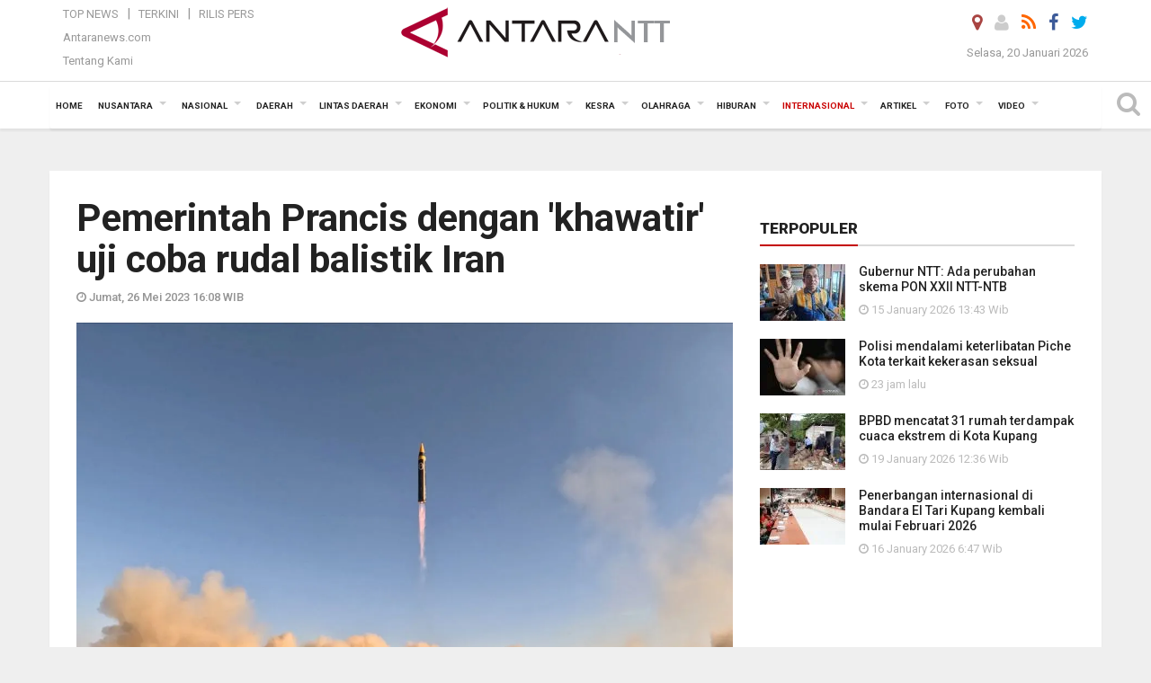

--- FILE ---
content_type: text/html; charset=UTF-8
request_url: https://kupang.antaranews.com/berita/113055/pemerintah-prancis-dengan-khawatir-uji-coba-rudal-balistik-iran
body_size: 18257
content:
<!doctype html>
<html>
<head>
  <meta charset="utf-8">
  <title>Pemerintah Prancis dengan 'khawatir' uji coba rudal balistik Iran - ANTARA News Kupang</title>
<meta name="keywords" content="prancis,iran,rudal balistik">
<meta name="description" content="Pemerintah Prancis pada Kamis mengaku &quot;khawatir&quot; dengan uji coba rudal balistik Iran baru-baru ini, mengutip pelanggaran terhadap resolusi Dewan Keamanan PBB, demikian ANTARA News ntt internasional ...">
<link rel="image_src" href="https://cdn.antaranews.com/cache/800x533/2023/05/25/2023-05-25T062746Z_1573038386_RC2I51AMM1P0_RTRMADP_3_IRAN-MISSILES.jpg"><meta property="og:image" content="https://cdn.antaranews.com/cache/800x533/2023/05/25/2023-05-25T062746Z_1573038386_RC2I51AMM1P0_RTRMADP_3_IRAN-MISSILES.jpg">
<link rel="preload" as="image" href="https://cdn.antaranews.com/cache/1200x800/2023/05/25/2023-05-25T062746Z_1573038386_RC2I51AMM1P0_RTRMADP_3_IRAN-MISSILES.jpg.webp" imagesrcset="https://cdn.antaranews.com/cache/360x240/2023/05/25/2023-05-25T062746Z_1573038386_RC2I51AMM1P0_RTRMADP_3_IRAN-MISSILES.jpg.webp 360w, https://cdn.antaranews.com/cache/800x533/2023/05/25/2023-05-25T062746Z_1573038386_RC2I51AMM1P0_RTRMADP_3_IRAN-MISSILES.jpg.webp 800w, https://cdn.antaranews.com/cache/1200x800/2023/05/25/2023-05-25T062746Z_1573038386_RC2I51AMM1P0_RTRMADP_3_IRAN-MISSILES.jpg.webp 1200w" />
<link rel="amphtml" href="https://kupang.antaranews.com/amp/berita/113055/pemerintah-prancis-dengan-khawatir-uji-coba-rudal-balistik-iran" />
<meta property="og:site_name" content="Antara News NTT" />
<meta property="og:locale" content="id_ID" />
<meta property="article:section" content="Indonesia" />
<meta property="fb:app_id" content="558190404243031">
<meta property="og:title" content="Pemerintah Prancis dengan 'khawatir' uji coba rudal balistik Iran">
<meta property="og:description" content="Pemerintah Prancis pada Kamis mengaku &quot;khawatir&quot; dengan uji coba rudal balistik Iran baru-baru ini, mengutip pelanggaran terhadap resolusi Dewan Keamanan PBB, demikian ANTARA News ntt internasional ...">
<meta itemprop="datePublished" content="Fri, 26 May 2023 16:08:17 +0700">
<script type="application/ld+json">{"@context":"https://schema.org","@type":"NewsArticle","headline":"Pemerintah Prancis dengan 'khawatir' uji coba rudal balistik Iran","mainEntityOfPage":{"@type":"WebPage","@id":"https://kupang.antaranews.com/berita/113055/pemerintah-prancis-dengan-khawatir-uji-coba-rudal-balistik-iran"},"url":"https://kupang.antaranews.com/berita/113055/pemerintah-prancis-dengan-khawatir-uji-coba-rudal-balistik-iran","image":{"@type":"ImageObject","url":"https://cdn.antaranews.com/cache/1200x800/2023/05/25/2023-05-25T062746Z_1573038386_RC2I51AMM1P0_RTRMADP_3_IRAN-MISSILES.jpg","height":800,"width":1200},"dateCreated":"2023-05-26T16:08:17+07:00","datePublished":"2023-05-26T16:08:17+07:00","dateModified":"2023-05-26T16:08:17+07:00","articleSection":"News","creator":{"@type":"Person","name":"Asri Mayang Sari"},"author":{"@type":"Person","name":"Bernadus Tokan "},"keywords":["Prancis","Iran","rudal balistik"],"publisher":{"@type":"Organization","name":"ANTARA Kupang","logo":{"@type":"ImageObject","url":"https://kupang.antaranews.com/img/www.antarantt.com.png","width":353,"height":60}},"description":"Pemerintah Prancis pada Kamis mengaku &quot;khawatir&quot; dengan uji coba rudal balistik Iran baru-baru ini, mengutip pelanggaran terhadap resolusi Dewan Keamanan PBB, demikian ANTARA News ntt internasional ..."}</script>
  <meta name="copyright" content="ANTARA News Agency">
  <meta http-equiv="X-UA-Compatible" content="IE=edge">
  <link rel="canonical" href="https://kupang.antaranews.com/berita/113055/pemerintah-prancis-dengan-khawatir-uji-coba-rudal-balistik-iran" />    <meta class="viewport" name="viewport" content="width=device-width, initial-scale=1.0">
    
  <script async src='https://www.googletagmanager.com/gtag/js?id=G-3G94T3WPM4'></script>
	<script>
	  window.dataLayer = window.dataLayer || [];
	  function gtag(){dataLayer.push(arguments);}
	  gtag('js', new Date());

	  gtag('config', 'G-3G94T3WPM4');
	</script>  <!-- Favicon -->
  <link rel="shortcut icon" href="https://kupang.antaranews.com/img/index.ico" type="image/x-icon" />
  <link rel="apple-touch-icon" sizes="57x57" href="https://static.antaranews.com/img/favicon/apple-icon-57x57.png">
  <link rel="apple-touch-icon" sizes="60x60" href="https://static.antaranews.com/img/favicon/apple-icon-60x60.png">
  <link rel="apple-touch-icon" sizes="72x72" href="https://static.antaranews.com/img/favicon/apple-icon-72x72.png">
  <link rel="apple-touch-icon" sizes="76x76" href="https://static.antaranews.com/img/favicon/apple-icon-76x76.png">
  <link rel="apple-touch-icon" sizes="114x114" href="https://static.antaranews.com/img/favicon/apple-icon-114x114.png">
  <link rel="apple-touch-icon" sizes="120x120" href="https://static.antaranews.com/img/favicon/apple-icon-120x120.png">
  <link rel="apple-touch-icon" sizes="144x144" href="https://static.antaranews.com/img/favicon/apple-icon-144x144.png">
  <link rel="apple-touch-icon" sizes="152x152" href="https://static.antaranews.com/img/favicon/apple-icon-152x152.png">
  <link rel="apple-touch-icon" sizes="180x180" href="https://static.antaranews.com/img/favicon/apple-icon-180x180.png">
 <!-- Jquery js -->
 <script src="https://kupang.antaranews.com/js/jquery-1.11.2.min.js"></script>
  <!-- Google Fonts -->
  <link href="https://static.antaranews.com" rel="preconnect" />
  <link href="https://img.antaranews.com" rel="preconnect" />
  <link href="https://fonts.gstatic.com" rel="preconnect" crossorigin />
  <link href="https://ads.antaranews.com" rel="dns-prefetch" />
  <link href="https://www.google-analytics.com" rel="preconnect" crossorigin />
  <link href="https://www.googletagmanager.com" rel="preconnect" crossorigin />
  <link href="https://www.googletagservices.com" rel="preconnect" crossorigin />
  <link href="https://pagead2.googlesyndication.com" rel="preconnect" crossorigin />
  <link href="https://cdn.antaranews.com" rel="dns-prefetch" />
  
  <link href="https://fonts.googleapis.com/css?family=Roboto:100,300,300italic,400,400italic,500,700,700italic,900&display=swap" rel="preload" as="style" />
  <link href="https://fonts.googleapis.com/css?family=Roboto:100,300,300italic,400,400italic,500,700,700italic,900&display=swap" rel="stylesheet" />
  
  <!-- Icon Font -->
  <link rel="stylesheet" href="https://kupang.antaranews.com/plugins/font-awesome/css/font-awesome.min.css">

  <!-- Bootstrap CSS -->
  <link rel="stylesheet" href="https://kupang.antaranews.com/plugins/bootstrap/css/bootstrap.min.css">

  <!-- Theme CSS -->
  <link rel="stylesheet" href="https://kupang.antaranews.com/css/style.css?v=1.6">
  
  <!--[if lt IE 9]>
    <script src="https://oss.maxcdn.com/libs/html5shiv/3.7.0/html5shiv.js"></script>
    <script src="https://oss.maxcdn.com/libs/respond.js/1.4.2/respond.min.js"></script>
  <![endif]-->
  <link rel="stylesheet" href="https://kupang.antaranews.com/css/addstyle.css?v=1.17">
  <link rel="stylesheet" href="https://kupang.antaranews.com/css/flaxslider.css">
  <link rel="stylesheet" href="https://kupang.antaranews.com/css/assets.css">
  <link rel="stylesheet" href="https://kupang.antaranews.com/css/media-query.css?v=1.4">
  <script src="https://static.antaranews.com/js/plugins/lazysizes/lazysizes.min.js" defer></script>
</head><body id="allbody" oncontextmenu="return false;">
<div id="main" class="header-big">
  
  <header class="header-wrapper clearfix">
    
	<!-- .header-top -->

    <div class="header-mid navbar-collapse collapse">
		
			<div id="tophead_menu" class="pb10">
	<div class="container">
        <div class="">
          <div class="row">
			 <div class="col-md-3 topmenu-header navbar-collapse collapse">
				 <div>
				 <ul id="ul-top">
							<li><a href="https://kupang.antaranews.com/top-news" data-toggle="tooltip" data-placement="bottom" title="Top News">Top News</a></li>
							<li><a href="https://kupang.antaranews.com/terkini" data-toggle="tooltip" data-placement="bottom" title="Terkini">Terkini</a></li>
							<li><a href="https://kupang.antaranews.com/rilis-pers" data-toggle="tooltip" data-placement="bottom" title="Rilis Pers">Rilis Pers</a></li>
						</ul>
				 </div>
				 
				  <div class="mt5">
					<a href="http://www.antaranews.com" target="_blank" data-toggle="tooltip" data-placement="bottom" title="Antaranews.com">Antaranews.com</a>
				 </div>
				 <div class="mt5">
					<a href="https://kupang.antaranews.com/about-us" data-toggle="tooltip" data-placement="bottom" title="Tentang Kami">Tentang Kami</a>
				 </div>
			 </div>
            <div class="col-md-6 m0">
              <div class="header-mid-wrapper text-center clearfix">
                <div class="mid-logo-wrapper">
                  <a class="logo" href="https://kupang.antaranews.com" title="ANTARA News Kupang" rel="home">
					<img alt="Logo Header Antaranews ntt" src="https://kupang.antaranews.com/img/www.antarantt.com.png" />
                  </a><!-- .logo -->
                </div>
              </div>
            </div>
			 <div class="col-md-3 navbar-collapse collapse sosposition">
			 <div class="social-icons pull-right sosmargin">
				<a href="#" id="myLocation" class="active" data-toggle="tooltip" data-placement="bottom" title="Nonaktifkan Lokasi"><i class="fa fa-map-marker fa-lg text-danger"></i></a>				<a href="https://kupang.antaranews.com/login" data-toggle="tooltip" data-placement="bottom" title="Login"><i class="fa fa-user fa-lg"></i></a>
				<a href="https://kupang.antaranews.com/rss/" data-toggle="tooltip" data-placement="bottom" title="Rss"><i class="fa fa-rss fa-lg"></i></a>
                <a href="https://www.facebook.com/KupangAntaranewsNTT/" target="_blank" data-toggle="tooltip" data-placement="bottom" title="Facebook"><i class="fa fa-facebook fa-lg"></i></a>
                <a href="https://twitter.com/antarakupang" target="_blank" data-toggle="tooltip" data-placement="bottom" title="Twitter"><i class="fa fa-twitter fa-lg"></i></a>
                <!--
				<a href="https://plus.google.com/+antaranews" target="_blank" data-toggle="tooltip" data-placement="bottom" title="Google+"><i class="fa fa-google-plus fa-lg"></i></a>
				-->
              </div>
			
				<div class="topdate">Selasa, 20 Januari 2026</div>
			 </div>
			 
          </div>
        </div>
      </div>
</div>	</div><!-- .header-mid -->
	
	<div class="header text-center" id="header">
	   <div class="container relative" id="con">
        <!--<div class="mag-content">-->
          <div class="row">
           <!--<div class="col-md-12">-->
                          <!-- Mobile Menu Button -->
           <div>
		   <a class="navbar-toggle collapsed" id="nav-button" href="#mobile-nav">
              <span class="icon-bar"></span>
              <span class="icon-bar"></span>
              <span class="icon-bar"></span>
              <span class="icon-bar"></span>
            </a><!-- .navbar-toggle -->
			<div class="navbar-toggle collapsed topmidlogo"><a href="https://kupang.antaranews.com"><img alt="Logo Small Mobile Antaranews ntt" src="https://kupang.antaranews.com/img/m.antarantt.com.png" /></a></div>
			
			 <a class="navbar-toggle collapsed pull-right" id="src-mobile" href="#mobile-src">
              <span class="fa fa-search fa-lg" style="background-color:#fff;"></span>
            </a>
			</div>
		
			<!-- .navbar-toggle -->
			 
            <!-- Main Nav Wrapper -->
            <nav class="navbar mega-menu">
				 <div id="formobile" class="src_position">
				 <form action="https://kupang.antaranews.com/search" method="get">
					<input class="sb-search-input maxfieldsrc" placeholder="Kata Kunci ..." type="text" value="" name="q" id="search">
				 </form>
				</div>
			
              <a class="logo" id="logoscroll" href="https://kupang.antaranews.com" title="ANTARA News Kupang" rel="home">
               <img alt="Logo Small Fixed Antaranews ntt" src="https://kupang.antaranews.com/img/logo-antara.png" />
              </a><!-- .logo -->
              
              <!-- Navigation Menu -->
           <div class="container dropdown-menu fullwidth navbar-collapse collapse">
              <ul class="nav navbar-nav">
				<li class="dropdown mega-full menu-color1">
                  <a href="https://kupang.antaranews.com" role="button" aria-expanded="false">Home</a>
				</li>
				<li class="dropdown mega-full menu-color1">
					<a href="https://kupang.antaranews.com/nusantara" class="dropdown-toggle " data-toggle="dropdown" role="button" aria-expanded="false">Nusantara</a>
						<ul class="container dropdown-menu fullwidth m0" style="animation-delay:0.2s;">
							<li>
								<div class="tabbable tabs-left">
									<ul class="nav nav-tabs nav-horizontal">
										<li class="col-sm-3"><a href="https://www.antaranews.com" target="_blank" title="antaranews.com">antaranews.com</a></li><li class="col-sm-3"><a href="https://aceh.antaranews.com" target="_blank" title="Aceh/NAD">Aceh/NAD</a></li><li class="col-sm-3"><a href="https://bali.antaranews.com" target="_blank" title="Bali">Bali</a></li><li class="col-sm-3"><a href="https://babel.antaranews.com" target="_blank" title="Bangka/Belitung">Bangka/Belitung</a></li><li class="col-sm-3"><a href="https://banten.antaranews.com" target="_blank" title="Banten">Banten</a></li><li class="col-sm-3"><a href="https://bengkulu.antaranews.com" target="_blank" title="Bengkulu">Bengkulu</a></li><li class="col-sm-3"><a href="https://gorontalo.antaranews.com" target="_blank" title="Gorontalo">Gorontalo</a></li><li class="col-sm-3"><a href="https://jambi.antaranews.com" target="_blank" title="Jambi">Jambi</a></li><li class="col-sm-3"><a href="https://jabar.antaranews.com" target="_blank" title="Jawa Barat">Jawa Barat</a></li><li class="col-sm-3"><a href="https://jateng.antaranews.com" target="_blank" title="Jawa Tengah">Jawa Tengah</a></li><li class="col-sm-3"><a href="https://jatim.antaranews.com" target="_blank" title="Jawa Timur">Jawa Timur</a></li><li class="col-sm-3"><a href="https://kalbar.antaranews.com" target="_blank" title="Kalimantan Barat">Kalimantan Barat</a></li><li class="col-sm-3"><a href="https://kalsel.antaranews.com" target="_blank" title="Kalimantan Selatan">Kalimantan Selatan</a></li><li class="col-sm-3"><a href="https://kalteng.antaranews.com" target="_blank" title="Kalimantan Tengah">Kalimantan Tengah</a></li><li class="col-sm-3"><a href="https://kaltim.antaranews.com" target="_blank" title="Kalimantan Timur">Kalimantan Timur</a></li><li class="col-sm-3"><a href="https://kaltara.antaranews.com" target="_blank" title="Kalimantan Utara">Kalimantan Utara</a></li><li class="col-sm-3"><a href="https://kepri.antaranews.com" target="_blank" title="Kepulauan Riau">Kepulauan Riau</a></li><li class="col-sm-3"><a href="https://kl.antaranews.com" target="_blank" title="Kuala Lumpur">Kuala Lumpur</a></li><li class="col-sm-3"><a href="https://lampung.antaranews.com" target="_blank" title="Lampung">Lampung</a></li><li class="col-sm-3"><a href="https://ambon.antaranews.com" target="_blank" title="Maluku">Maluku</a></li><li class="col-sm-3"><a href="https://megapolitan.antaranews.com" target="_blank" title="Megapolitan">Megapolitan</a></li><li class="col-sm-3"><a href="https://mataram.antaranews.com" target="_blank" title="NTB">NTB</a></li><li class="col-sm-3"><a href="https://kupang.antaranews.com" target="_blank" title="NTT">NTT</a></li><li class="col-sm-3"><a href="https://papua.antaranews.com" target="_blank" title="Papua">Papua</a></li><li class="col-sm-3"><a href="https://papuatengah.antaranews.com" target="_blank" title="Papua Tengah">Papua Tengah</a></li><li class="col-sm-3"><a class="" href="https://riau.antaranews.com" target="_blank" title="Riau">Riau</a></li><li class="col-sm-3"><a href="https://makassar.antaranews.com" target="_blank" title="Sulawesi Selatan">Sulawesi Selatan</a></li><li class="col-sm-3"><a href="https://sulteng.antaranews.com" target="_blank" title="Sulawesi Tengah">Sulawesi Tengah</a></li><li class="col-sm-3"><a href="https://sultra.antaranews.com" target="_blank" title="Sulawesi Tenggara">Sulawesi Tenggara</a></li><li class="col-sm-3"><a href="https://manado.antaranews.com" target="_blank" title="Sulawesi Utara">Sulawesi Utara</a></li><li class="col-sm-3"><a href="https://sumbar.antaranews.com" target="_blank" title="Sumatera Barat">Sumatera Barat</a></li><li class="col-sm-3"><a href="https://sumsel.antaranews.com" target="_blank" title="Sumatera Selatan">Sumatera Selatan</a></li><li class="col-sm-3"><a href="https://sumut.antaranews.com" target="_blank" title="Sumatera Utara">Sumatera Utara</a></li><li class="col-sm-3"><a href="https://jogja.antaranews.com" target="_blank" title="Yogyakarta">Yogyakarta</a></li>									</ul>
								</div>
							</li>
						</ul>
				</li>
				
				<li class="dropdown mega-full menu-color1">
							<a href="https://kupang.antaranews.com/nasional" class="dropdown-toggle" data-toggle="dropdown" role="button" aria-expanded="false">Nasional</a>
							<ul class="container dropdown-menu fullwidth m0" style="animation-delay:0.2s;">
								<li>
								  <div class="mega-menu-5block">
																		<div class="mega-menu-news">
					  <div class="mega-menu-img relative">
						
						<a href="https://kupang.antaranews.com/berita/178762/kementrans-menyiapkan-beasiswa-patriot-bagi-1100-peserta-dari-7-kampus" title="Kementrans menyiapkan Beasiswa Patriot  bagi 1.100 peserta dari 7 kampus" rel="nofollow">
						 <picture>
							<source type="image/webp" data-srcset="https://cdn.antaranews.com/cache/270x180/2026/01/19/20260118_220611.jpg.webp">
							<img data-src="https://cdn.antaranews.com/cache/270x180/2026/01/19/20260118_220611.jpg" class="lazyload" alt="Kementrans menyiapkan Beasiswa Patriot  bagi 1.100 peserta dari 7 kampus">
						</picture>
						</a>
					  </div>
					  <div class="mega-menu-detail">
						<h4 class="entry-title">
						  <a href="https://kupang.antaranews.com/berita/178762/kementrans-menyiapkan-beasiswa-patriot-bagi-1100-peserta-dari-7-kampus" rel="nofollow" title="Kementrans menyiapkan Beasiswa Patriot  bagi 1.100 peserta dari 7 kampus">Kementrans menyiapkan Beasiswa Patriot  bagi 1.100 peserta dari 7 kampus</a>
						  <p class="simple-share mt5">Senin, 19 Januari 2026 12:49</p>
						</h4>
					  </div>
					</div><div class="mega-menu-news">
					  <div class="mega-menu-img relative">
						
						<a href="https://kupang.antaranews.com/berita/178385/antaranews-kembali-meraih-adam-malik-awards-untuk-media-daring-terbaik" title="Antaranews kembali meraih Adam Malik Awards untuk media daring terbaik" rel="nofollow">
						 <picture>
							<source type="image/webp" data-srcset="https://cdn.antaranews.com/cache/270x180/2026/01/14/IMG_0699.jpeg.webp">
							<img data-src="https://cdn.antaranews.com/cache/270x180/2026/01/14/IMG_0699.jpeg" class="lazyload" alt="Antaranews kembali meraih Adam Malik Awards untuk media daring terbaik">
						</picture>
						</a>
					  </div>
					  <div class="mega-menu-detail">
						<h4 class="entry-title">
						  <a href="https://kupang.antaranews.com/berita/178385/antaranews-kembali-meraih-adam-malik-awards-untuk-media-daring-terbaik" rel="nofollow" title="Antaranews kembali meraih Adam Malik Awards untuk media daring terbaik">Antaranews kembali meraih Adam Malik Awards untuk media daring terbaik</a>
						  <p class="simple-share mt5">Rabu, 14 Januari 2026 11:24</p>
						</h4>
					  </div>
					</div><div class="mega-menu-news">
					  <div class="mega-menu-img relative">
						
						<a href="https://kupang.antaranews.com/berita/177917/antara-mendukung-tvri-gelar-tayangan-piala-dunia-2026" title="ANTARA mendukung TVRI gelar tayangan Piala Dunia 2026" rel="nofollow">
						 <picture>
							<source type="image/webp" data-srcset="https://cdn.antaranews.com/cache/270x180/2026/01/09/20260109-antara-tvri-piala-dunia-01.jpg.webp">
							<img data-src="https://cdn.antaranews.com/cache/270x180/2026/01/09/20260109-antara-tvri-piala-dunia-01.jpg" class="lazyload" alt="ANTARA mendukung TVRI gelar tayangan Piala Dunia 2026">
						</picture>
						</a>
					  </div>
					  <div class="mega-menu-detail">
						<h4 class="entry-title">
						  <a href="https://kupang.antaranews.com/berita/177917/antara-mendukung-tvri-gelar-tayangan-piala-dunia-2026" rel="nofollow" title="ANTARA mendukung TVRI gelar tayangan Piala Dunia 2026">ANTARA mendukung TVRI gelar tayangan Piala Dunia 2026</a>
						  <p class="simple-share mt5">Jumat, 9 Januari 2026 17:37</p>
						</h4>
					  </div>
					</div><div class="mega-menu-news">
					  <div class="mega-menu-img relative">
						
						<a href="https://kupang.antaranews.com/berita/176695/tvri-menyusun-standar-pelayanan-baru-untuk-tiga-layanan" title="TVRI menyusun standar pelayanan baru untuk tiga layanan" rel="nofollow">
						 <picture>
							<source type="image/webp" data-srcset="https://cdn.antaranews.com/cache/270x180/2025/12/18/1001103777.jpg.webp">
							<img data-src="https://cdn.antaranews.com/cache/270x180/2025/12/18/1001103777.jpg" class="lazyload" alt="TVRI menyusun standar pelayanan baru untuk tiga layanan">
						</picture>
						</a>
					  </div>
					  <div class="mega-menu-detail">
						<h4 class="entry-title">
						  <a href="https://kupang.antaranews.com/berita/176695/tvri-menyusun-standar-pelayanan-baru-untuk-tiga-layanan" rel="nofollow" title="TVRI menyusun standar pelayanan baru untuk tiga layanan">TVRI menyusun standar pelayanan baru untuk tiga layanan</a>
						  <p class="simple-share mt5">Kamis, 18 Desember 2025 14:16</p>
						</h4>
					  </div>
					</div><div class="mega-menu-news">
					  <div class="mega-menu-img relative">
						
						<a href="https://kupang.antaranews.com/berita/176485/lkbn-antara-kembali-meraih-predikat-badan-publik-informatif-kategori-bumn" title="LKBN Antara kembali meraih predikat Badan Publik Informatif kategori BUMN" rel="nofollow">
						 <picture>
							<source type="image/webp" data-srcset="https://cdn.antaranews.com/cache/270x180/2025/12/15/1000405139.jpg.webp">
							<img data-src="https://cdn.antaranews.com/cache/270x180/2025/12/15/1000405139.jpg" class="lazyload" alt="LKBN Antara kembali meraih predikat Badan Publik Informatif kategori BUMN">
						</picture>
						</a>
					  </div>
					  <div class="mega-menu-detail">
						<h4 class="entry-title">
						  <a href="https://kupang.antaranews.com/berita/176485/lkbn-antara-kembali-meraih-predikat-badan-publik-informatif-kategori-bumn" rel="nofollow" title="LKBN Antara kembali meraih predikat Badan Publik Informatif kategori BUMN">LKBN Antara kembali meraih predikat Badan Publik Informatif kategori BUMN</a>
						  <p class="simple-share mt5">Selasa, 16 Desember 2025 9:47</p>
						</h4>
					  </div>
					</div>								   </div>
								</li>
							</ul>
						</li>
			   <li class="dropdown mega-full menu-color1"><a href="https://kupang.antaranews.com/daerah" class="dropdown-toggle" data-toggle="dropdown" role="button" aria-expanded="false">Daerah</a><ul class="container dropdown-menu fullwidth m0" style="animation-delay:0.2s;">
								<li><div class="mega-menu-5block"><div class="mega-menu-news">
							  <div class="mega-menu-img">
								<a href="https://kupang.antaranews.com/berita/178914/kapolda-ntt-menyalurkan-bantuan-untuk-balita-penderita-hidrosefalus" title="Kapolda NTT menyalurkan bantuan untuk balita penderita hidrosefalus">
									
								  <picture>
									<source type="image/webp" data-srcset="https://cdn.antaranews.com/cache/270x180/2026/01/20/WhatsApp-Image-2026-01-20-at-07.51.52.jpeg.webp">
									<img data-src="https://cdn.antaranews.com/cache/270x180/2026/01/20/WhatsApp-Image-2026-01-20-at-07.51.52.jpeg" class="lazyload" alt="Kapolda NTT menyalurkan bantuan untuk balita penderita hidrosefalus" >
								</picture>
								</a>
							  </div>
							  <div class="mega-menu-detail">
								<h4 class="entry-title">
								  <a href="https://kupang.antaranews.com/berita/178914/kapolda-ntt-menyalurkan-bantuan-untuk-balita-penderita-hidrosefalus" title="Kapolda NTT menyalurkan bantuan untuk balita penderita hidrosefalus">Kapolda NTT menyalurkan bantuan untuk balita penderita hidrosefalus</a>
								</h4>
								<p class="simple-share">
								 5 jam lalu
								</p>
							  </div>
							</div><div class="mega-menu-news">
							  <div class="mega-menu-img">
								<a href="https://kupang.antaranews.com/berita/178862/kemenag-ntt-dan-gks-memperkuat-ekoteologi-dan-kerukunan-umat-di-sumba" title="Kemenag NTT dan GKS memperkuat ekoteologi dan kerukunan umat di Sumba">
									
								  <picture>
									<source type="image/webp" data-srcset="https://cdn.antaranews.com/cache/270x180/2026/01/19/IMG-20260119-WA0010_1.jpg.webp">
									<img data-src="https://cdn.antaranews.com/cache/270x180/2026/01/19/IMG-20260119-WA0010_1.jpg" class="lazyload" alt="Kemenag NTT dan GKS memperkuat ekoteologi dan kerukunan umat di Sumba" >
								</picture>
								</a>
							  </div>
							  <div class="mega-menu-detail">
								<h4 class="entry-title">
								  <a href="https://kupang.antaranews.com/berita/178862/kemenag-ntt-dan-gks-memperkuat-ekoteologi-dan-kerukunan-umat-di-sumba" title="Kemenag NTT dan GKS memperkuat ekoteologi dan kerukunan umat di Sumba">Kemenag NTT dan GKS memperkuat ekoteologi dan kerukunan umat di Sumba</a>
								</h4>
								<p class="simple-share">
								 23 jam lalu
								</p>
							  </div>
							</div><div class="mega-menu-news">
							  <div class="mega-menu-img">
								<a href="https://kupang.antaranews.com/berita/178854/pemkot-kupang-memperkuat-sinkronisasi-program-pendidikan-dasar-2026" title="Pemkot Kupang memperkuat sinkronisasi program pendidikan dasar 2026">
									
								  <picture>
									<source type="image/webp" data-srcset="https://cdn.antaranews.com/cache/270x180/2026/01/19/IMG-20260119-WA0063.jpg.webp">
									<img data-src="https://cdn.antaranews.com/cache/270x180/2026/01/19/IMG-20260119-WA0063.jpg" class="lazyload" alt="Pemkot Kupang memperkuat sinkronisasi program pendidikan dasar 2026" >
								</picture>
								</a>
							  </div>
							  <div class="mega-menu-detail">
								<h4 class="entry-title">
								  <a href="https://kupang.antaranews.com/berita/178854/pemkot-kupang-memperkuat-sinkronisasi-program-pendidikan-dasar-2026" title="Pemkot Kupang memperkuat sinkronisasi program pendidikan dasar 2026">Pemkot Kupang memperkuat sinkronisasi program pendidikan dasar 2026</a>
								</h4>
								<p class="simple-share">
								 23 jam lalu
								</p>
							  </div>
							</div><div class="mega-menu-news">
							  <div class="mega-menu-img">
								<a href="https://kupang.antaranews.com/berita/178746/bpbd-mencatat-31-rumah-terdampak-cuaca-ekstrem-di-kota-kupang" title="BPBD mencatat 31 rumah terdampak cuaca ekstrem di Kota Kupang">
									
								  <picture>
									<source type="image/webp" data-srcset="https://cdn.antaranews.com/cache/270x180/2026/01/19/Dampak-Bencana-1.jpg.webp">
									<img data-src="https://cdn.antaranews.com/cache/270x180/2026/01/19/Dampak-Bencana-1.jpg" class="lazyload" alt="BPBD mencatat 31 rumah terdampak cuaca ekstrem di Kota Kupang" >
								</picture>
								</a>
							  </div>
							  <div class="mega-menu-detail">
								<h4 class="entry-title">
								  <a href="https://kupang.antaranews.com/berita/178746/bpbd-mencatat-31-rumah-terdampak-cuaca-ekstrem-di-kota-kupang" title="BPBD mencatat 31 rumah terdampak cuaca ekstrem di Kota Kupang">BPBD mencatat 31 rumah terdampak cuaca ekstrem di Kota Kupang</a>
								</h4>
								<p class="simple-share">
								 19 January 2026 12:36 Wib
								</p>
							  </div>
							</div><div class="mega-menu-news">
							  <div class="mega-menu-img">
								<a href="https://kupang.antaranews.com/berita/178742/bmkg-angin-kencang-di-kupang-disebabkan-oleh-siklon-97s" title="BMKG: Angin kencang di Kupang disebabkan oleh siklon 97S">
									
								  <picture>
									<source type="image/webp" data-srcset="https://cdn.antaranews.com/cache/270x180/2026/01/19/Dampak-bencana.jpg.webp">
									<img data-src="https://cdn.antaranews.com/cache/270x180/2026/01/19/Dampak-bencana.jpg" class="lazyload" alt="BMKG: Angin kencang di Kupang disebabkan oleh siklon 97S" >
								</picture>
								</a>
							  </div>
							  <div class="mega-menu-detail">
								<h4 class="entry-title">
								  <a href="https://kupang.antaranews.com/berita/178742/bmkg-angin-kencang-di-kupang-disebabkan-oleh-siklon-97s" title="BMKG: Angin kencang di Kupang disebabkan oleh siklon 97S">BMKG: Angin kencang di Kupang disebabkan oleh siklon 97S</a>
								</h4>
								<p class="simple-share">
								 19 January 2026 12:36 Wib
								</p>
							  </div>
							</div></div></li>
							  </ul>
							</li><li class="dropdown mega-full menu-color1"><a href="https://kupang.antaranews.com/lintas-daerah" class="dropdown-toggle" data-toggle="dropdown" role="button" aria-expanded="false">Lintas Daerah</a><ul class="container dropdown-menu fullwidth m0" style="animation-delay:0.2s;">
								<li><div class="mega-menu-5block"><div class="mega-menu-news">
							  <div class="mega-menu-img">
								<a href="https://kupang.antaranews.com/berita/178946/prajurit-marinir-dikerahkan-membantu-proses-evakuasi-pesawat-atr-42-500" title="Prajurit Marinir dikerahkan membantu proses evakuasi pesawat ATR 42-500">
									
								  <picture>
									<source type="image/webp" data-srcset="https://cdn.antaranews.com/cache/270x180/2026/01/20/IMG-20260120-WA0029.jpg.webp">
									<img data-src="https://cdn.antaranews.com/cache/270x180/2026/01/20/IMG-20260120-WA0029.jpg" class="lazyload" alt="Prajurit Marinir dikerahkan membantu proses evakuasi pesawat ATR 42-500" >
								</picture>
								</a>
							  </div>
							  <div class="mega-menu-detail">
								<h4 class="entry-title">
								  <a href="https://kupang.antaranews.com/berita/178946/prajurit-marinir-dikerahkan-membantu-proses-evakuasi-pesawat-atr-42-500" title="Prajurit Marinir dikerahkan membantu proses evakuasi pesawat ATR 42-500">Prajurit Marinir dikerahkan membantu proses evakuasi pesawat ATR 42-500</a>
								</h4>
								<p class="simple-share">
								 5 jam lalu
								</p>
							  </div>
							</div><div class="mega-menu-news">
							  <div class="mega-menu-img">
								<a href="https://kupang.antaranews.com/berita/178930/sembilan-unit-sar-menyisir-bukit-curam-bulusaraung-guna-mencari-korban-atr" title="Sembilan unit SAR menyisir bukit curam Bulusaraung guna mencari korban ATR">
									
								  <picture>
									<source type="image/webp" data-srcset="https://cdn.antaranews.com/cache/270x180/2026/01/17/pencarian-pesawat-hilang-di-maros-17012026-hs-2.jpg.webp">
									<img data-src="https://cdn.antaranews.com/cache/270x180/2026/01/17/pencarian-pesawat-hilang-di-maros-17012026-hs-2.jpg" class="lazyload" alt="Sembilan unit SAR menyisir bukit curam Bulusaraung guna mencari korban ATR" >
								</picture>
								</a>
							  </div>
							  <div class="mega-menu-detail">
								<h4 class="entry-title">
								  <a href="https://kupang.antaranews.com/berita/178930/sembilan-unit-sar-menyisir-bukit-curam-bulusaraung-guna-mencari-korban-atr" title="Sembilan unit SAR menyisir bukit curam Bulusaraung guna mencari korban ATR">Sembilan unit SAR menyisir bukit curam Bulusaraung guna mencari korban ATR</a>
								</h4>
								<p class="simple-share">
								 5 jam lalu
								</p>
							  </div>
							</div><div class="mega-menu-news">
							  <div class="mega-menu-img">
								<a href="https://kupang.antaranews.com/berita/178902/kemenhub-penyebab-insiden-pesawat-atr-42-500-sedang-diinvestigasi-knkt" title="Kemenhub: Penyebab insiden pesawat ATR 42-500 sedang diinvestigasi KNKT">
									
								  <picture>
									<source type="image/webp" data-srcset="https://cdn.antaranews.com/cache/270x180/2026/01/20/CA59949B-06B0-4F07-9525-A56FB5533046.jpeg.webp">
									<img data-src="https://cdn.antaranews.com/cache/270x180/2026/01/20/CA59949B-06B0-4F07-9525-A56FB5533046.jpeg" class="lazyload" alt="Kemenhub: Penyebab insiden pesawat ATR 42-500 sedang diinvestigasi KNKT" >
								</picture>
								</a>
							  </div>
							  <div class="mega-menu-detail">
								<h4 class="entry-title">
								  <a href="https://kupang.antaranews.com/berita/178902/kemenhub-penyebab-insiden-pesawat-atr-42-500-sedang-diinvestigasi-knkt" title="Kemenhub: Penyebab insiden pesawat ATR 42-500 sedang diinvestigasi KNKT">Kemenhub: Penyebab insiden pesawat ATR 42-500 sedang diinvestigasi KNKT</a>
								</h4>
								<p class="simple-share">
								 9 jam lalu
								</p>
							  </div>
							</div><div class="mega-menu-news">
							  <div class="mega-menu-img">
								<a href="https://kupang.antaranews.com/berita/178886/menhub-menegaskan-negara-hadir-untuk-temukan-korban-pesawat-atr-42-500" title="Menhub menegaskan negara hadir untuk temukan korban pesawat ATR 42-500">
									
								  <picture>
									<source type="image/webp" data-srcset="https://cdn.antaranews.com/cache/270x180/2026/01/19/F26BCC50-D1FF-4F76-ACBE-9A24AF3CEEB6.jpeg.webp">
									<img data-src="https://cdn.antaranews.com/cache/270x180/2026/01/19/F26BCC50-D1FF-4F76-ACBE-9A24AF3CEEB6.jpeg" class="lazyload" alt="Menhub menegaskan negara hadir untuk temukan korban pesawat ATR 42-500" >
								</picture>
								</a>
							  </div>
							  <div class="mega-menu-detail">
								<h4 class="entry-title">
								  <a href="https://kupang.antaranews.com/berita/178886/menhub-menegaskan-negara-hadir-untuk-temukan-korban-pesawat-atr-42-500" title="Menhub menegaskan negara hadir untuk temukan korban pesawat ATR 42-500">Menhub menegaskan negara hadir untuk temukan korban pesawat ATR 42-500</a>
								</h4>
								<p class="simple-share">
								 10 jam lalu
								</p>
							  </div>
							</div><div class="mega-menu-news">
							  <div class="mega-menu-img">
								<a href="https://kupang.antaranews.com/berita/178826/tni-ad-menjelaskan-penemuan-puing-pesawat-atr-42-500" title="TNI AD menjelaskan penemuan puing pesawat ATR 42-500">
									
								  <picture>
									<source type="image/webp" data-srcset="https://cdn.antaranews.com/cache/270x180/2026/01/19/IMG-20260119-WA0013.jpg.webp">
									<img data-src="https://cdn.antaranews.com/cache/270x180/2026/01/19/IMG-20260119-WA0013.jpg" class="lazyload" alt="TNI AD menjelaskan penemuan puing pesawat ATR 42-500" >
								</picture>
								</a>
							  </div>
							  <div class="mega-menu-detail">
								<h4 class="entry-title">
								  <a href="https://kupang.antaranews.com/berita/178826/tni-ad-menjelaskan-penemuan-puing-pesawat-atr-42-500" title="TNI AD menjelaskan penemuan puing pesawat ATR 42-500">TNI AD menjelaskan penemuan puing pesawat ATR 42-500</a>
								</h4>
								<p class="simple-share">
								 19 January 2026 15:08 Wib
								</p>
							  </div>
							</div></div></li>
							  </ul>
							</li><li class="dropdown mega-full menu-color1"><a href="https://kupang.antaranews.com/ekonomi" class="dropdown-toggle" data-toggle="dropdown" role="button" aria-expanded="false">Ekonomi</a><ul class="container dropdown-menu fullwidth m0" style="animation-delay:0.2s;">
								<li><div class="mega-menu-5block"><div class="mega-menu-news">
							  <div class="mega-menu-img">
								<a href="https://kupang.antaranews.com/berita/178942/bbws-nt-ii--proyek-inpres-irigasi-2025-di-ntt-sudah-capai-85-persen" title="BBWS NT II : Proyek Inpres irigasi 2025 di NTT sudah capai 85 persen">
									
								  <picture>
									<source type="image/webp" data-srcset="https://cdn.antaranews.com/cache/270x180/2026/01/20/WhatsApp-Image-2026-01-20-at-12.45.44.jpeg.webp">
									<img data-src="https://cdn.antaranews.com/cache/270x180/2026/01/20/WhatsApp-Image-2026-01-20-at-12.45.44.jpeg" class="lazyload" alt="BBWS NT II : Proyek Inpres irigasi 2025 di NTT sudah capai 85 persen" >
								</picture>
								</a>
							  </div>
							  <div class="mega-menu-detail">
								<h4 class="entry-title">
								  <a href="https://kupang.antaranews.com/berita/178942/bbws-nt-ii--proyek-inpres-irigasi-2025-di-ntt-sudah-capai-85-persen" title="BBWS NT II : Proyek Inpres irigasi 2025 di NTT sudah capai 85 persen">BBWS NT II : Proyek Inpres irigasi 2025 di NTT sudah capai 85 persen</a>
								</h4>
								<p class="simple-share">
								 5 jam lalu
								</p>
							  </div>
							</div><div class="mega-menu-news">
							  <div class="mega-menu-img">
								<a href="https://kupang.antaranews.com/berita/178938/ojk-menerbitkan-aturan-gugatan-untuk-perlindungan-konsumen" title="OJK menerbitkan aturan gugatan untuk perlindungan konsumen">
									
								  <picture>
									<source type="image/webp" data-srcset="https://cdn.antaranews.com/cache/270x180/2025/07/06/IMG_8020.jpg.webp">
									<img data-src="https://cdn.antaranews.com/cache/270x180/2025/07/06/IMG_8020.jpg" class="lazyload" alt="OJK menerbitkan aturan gugatan untuk perlindungan konsumen" >
								</picture>
								</a>
							  </div>
							  <div class="mega-menu-detail">
								<h4 class="entry-title">
								  <a href="https://kupang.antaranews.com/berita/178938/ojk-menerbitkan-aturan-gugatan-untuk-perlindungan-konsumen" title="OJK menerbitkan aturan gugatan untuk perlindungan konsumen">OJK menerbitkan aturan gugatan untuk perlindungan konsumen</a>
								</h4>
								<p class="simple-share">
								 5 jam lalu
								</p>
							  </div>
							</div><div class="mega-menu-news">
							  <div class="mega-menu-img">
								<a href="https://kupang.antaranews.com/berita/178910/bbws-nt-ii-pastikan-pasokan-air-aman-di-tengah-rehabilitasi-irigasi" title="BBWS NT II pastikan pasokan air aman di tengah rehabilitasi irigasi">
									
								  <picture>
									<source type="image/webp" data-srcset="https://cdn.antaranews.com/cache/270x180/2026/01/19/IMG-20260119-WA0024_1.jpg.webp">
									<img data-src="https://cdn.antaranews.com/cache/270x180/2026/01/19/IMG-20260119-WA0024_1.jpg" class="lazyload" alt="BBWS NT II pastikan pasokan air aman di tengah rehabilitasi irigasi" >
								</picture>
								</a>
							  </div>
							  <div class="mega-menu-detail">
								<h4 class="entry-title">
								  <a href="https://kupang.antaranews.com/berita/178910/bbws-nt-ii-pastikan-pasokan-air-aman-di-tengah-rehabilitasi-irigasi" title="BBWS NT II pastikan pasokan air aman di tengah rehabilitasi irigasi">BBWS NT II pastikan pasokan air aman di tengah rehabilitasi irigasi</a>
								</h4>
								<p class="simple-share">
								 5 jam lalu
								</p>
							  </div>
							</div><div class="mega-menu-news">
							  <div class="mega-menu-img">
								<a href="https://kupang.antaranews.com/berita/178874/gubernur-ntt-meminta-maskapai-mulai-siapkan-penerbangan-internasional" title="Gubernur NTT meminta maskapai mulai siapkan penerbangan internasional">
									
								  <picture>
									<source type="image/webp" data-srcset="https://cdn.antaranews.com/cache/270x180/2026/01/19/WhatsApp-Image-2026-01-19-at-17.55.13.jpeg.webp">
									<img data-src="https://cdn.antaranews.com/cache/270x180/2026/01/19/WhatsApp-Image-2026-01-19-at-17.55.13.jpeg" class="lazyload" alt="Gubernur NTT meminta maskapai mulai siapkan penerbangan internasional" >
								</picture>
								</a>
							  </div>
							  <div class="mega-menu-detail">
								<h4 class="entry-title">
								  <a href="https://kupang.antaranews.com/berita/178874/gubernur-ntt-meminta-maskapai-mulai-siapkan-penerbangan-internasional" title="Gubernur NTT meminta maskapai mulai siapkan penerbangan internasional">Gubernur NTT meminta maskapai mulai siapkan penerbangan internasional</a>
								</h4>
								<p class="simple-share">
								 10 jam lalu
								</p>
							  </div>
							</div><div class="mega-menu-news">
							  <div class="mega-menu-img">
								<a href="https://kupang.antaranews.com/berita/178842/deputi-gubernur-bi-juda-agung-mundur-nama-wamenkeu-muncul-sebagai-kandidat" title="Deputi Gubernur BI Juda Agung mundur, nama Wamenkeu muncul sebagai kandidat">
									
								  <picture>
									<source type="image/webp" data-srcset="https://cdn.antaranews.com/cache/270x180/2026/01/19/IMG_2625.jpeg.webp">
									<img data-src="https://cdn.antaranews.com/cache/270x180/2026/01/19/IMG_2625.jpeg" class="lazyload" alt="Deputi Gubernur BI Juda Agung mundur, nama Wamenkeu muncul sebagai kandidat" >
								</picture>
								</a>
							  </div>
							  <div class="mega-menu-detail">
								<h4 class="entry-title">
								  <a href="https://kupang.antaranews.com/berita/178842/deputi-gubernur-bi-juda-agung-mundur-nama-wamenkeu-muncul-sebagai-kandidat" title="Deputi Gubernur BI Juda Agung mundur, nama Wamenkeu muncul sebagai kandidat">Deputi Gubernur BI Juda Agung mundur, nama Wamenkeu muncul sebagai kandidat</a>
								</h4>
								<p class="simple-share">
								 19 January 2026 16:14 Wib
								</p>
							  </div>
							</div></div></li>
							  </ul>
							</li><li class="dropdown mega-full menu-color1"><a href="https://kupang.antaranews.com/politik-hukum" class="dropdown-toggle" data-toggle="dropdown" role="button" aria-expanded="false">Politik & Hukum</a><ul class="container dropdown-menu fullwidth m0" style="animation-delay:0.2s;">
								<li><div class="mega-menu-5block"><div class="mega-menu-news">
							  <div class="mega-menu-img">
								<a href="https://kupang.antaranews.com/berita/178982/komisi-ii-dpr-mulai-menggelar-rapat-ruu-pemilu" title="Komisi II DPR mulai menggelar rapat RUU Pemilu">
									
								  <picture>
									<source type="image/webp" data-srcset="https://cdn.antaranews.com/cache/270x180/2026/01/20/IMG_20260120_142744.jpg.webp">
									<img data-src="https://cdn.antaranews.com/cache/270x180/2026/01/20/IMG_20260120_142744.jpg" class="lazyload" alt="Komisi II DPR mulai menggelar rapat RUU Pemilu" >
								</picture>
								</a>
							  </div>
							  <div class="mega-menu-detail">
								<h4 class="entry-title">
								  <a href="https://kupang.antaranews.com/berita/178982/komisi-ii-dpr-mulai-menggelar-rapat-ruu-pemilu" title="Komisi II DPR mulai menggelar rapat RUU Pemilu">Komisi II DPR mulai menggelar rapat RUU Pemilu</a>
								</h4>
								<p class="simple-share">
								 2 jam lalu
								</p>
							  </div>
							</div><div class="mega-menu-news">
							  <div class="mega-menu-img">
								<a href="https://kupang.antaranews.com/berita/178978/penyidik-polisi--pelaku-bom-ikan-di-sikka-terancam-hukuman-lima-tahun-penjara" title="Penyidik polisi : Pelaku bom ikan di Sikka terancam hukuman lima tahun penjara">
									
								  <picture>
									<source type="image/webp" data-srcset="https://cdn.antaranews.com/cache/270x180/2026/01/20/Bom.jpg.webp">
									<img data-src="https://cdn.antaranews.com/cache/270x180/2026/01/20/Bom.jpg" class="lazyload" alt="Penyidik polisi : Pelaku bom ikan di Sikka terancam hukuman lima tahun penjara" >
								</picture>
								</a>
							  </div>
							  <div class="mega-menu-detail">
								<h4 class="entry-title">
								  <a href="https://kupang.antaranews.com/berita/178978/penyidik-polisi--pelaku-bom-ikan-di-sikka-terancam-hukuman-lima-tahun-penjara" title="Penyidik polisi : Pelaku bom ikan di Sikka terancam hukuman lima tahun penjara">Penyidik polisi : Pelaku bom ikan di Sikka terancam hukuman lima tahun penjara</a>
								</h4>
								<p class="simple-share">
								 3 jam lalu
								</p>
							  </div>
							</div><div class="mega-menu-news">
							  <div class="mega-menu-img">
								<a href="https://kupang.antaranews.com/berita/178974/roy-suryo-dkk-menghadirkan-sejumlah-ahli-meringankan" title="Roy Suryo dkk menghadirkan sejumlah ahli meringankan">
									
								  <picture>
									<source type="image/webp" data-srcset="https://cdn.antaranews.com/cache/270x180/2026/01/20/1000689891.jpg.webp">
									<img data-src="https://cdn.antaranews.com/cache/270x180/2026/01/20/1000689891.jpg" class="lazyload" alt="Roy Suryo dkk menghadirkan sejumlah ahli meringankan" >
								</picture>
								</a>
							  </div>
							  <div class="mega-menu-detail">
								<h4 class="entry-title">
								  <a href="https://kupang.antaranews.com/berita/178974/roy-suryo-dkk-menghadirkan-sejumlah-ahli-meringankan" title="Roy Suryo dkk menghadirkan sejumlah ahli meringankan">Roy Suryo dkk menghadirkan sejumlah ahli meringankan</a>
								</h4>
								<p class="simple-share">
								 3 jam lalu
								</p>
							  </div>
							</div><div class="mega-menu-news">
							  <div class="mega-menu-img">
								<a href="https://kupang.antaranews.com/berita/178970/kpk--7-orang-dibawa-ke-jakarta-selain-bupati-pati" title="KPK : 7 orang dibawa ke Jakarta selain Bupati Pati">
									
								  <picture>
									<source type="image/webp" data-srcset="https://cdn.antaranews.com/cache/270x180/2026/01/20/bupati-pati-tiba-di-kpk-usai-terjaring-ott-2708978.jpg.webp">
									<img data-src="https://cdn.antaranews.com/cache/270x180/2026/01/20/bupati-pati-tiba-di-kpk-usai-terjaring-ott-2708978.jpg" class="lazyload" alt="KPK : 7 orang dibawa ke Jakarta selain Bupati Pati" >
								</picture>
								</a>
							  </div>
							  <div class="mega-menu-detail">
								<h4 class="entry-title">
								  <a href="https://kupang.antaranews.com/berita/178970/kpk--7-orang-dibawa-ke-jakarta-selain-bupati-pati" title="KPK : 7 orang dibawa ke Jakarta selain Bupati Pati">KPK : 7 orang dibawa ke Jakarta selain Bupati Pati</a>
								</h4>
								<p class="simple-share">
								 3 jam lalu
								</p>
							  </div>
							</div><div class="mega-menu-news">
							  <div class="mega-menu-img">
								<a href="https://kupang.antaranews.com/berita/178966/kpk--9-orang-yang-ditangkap-dalam-ott-wali-kota-madiun" title="KPK : 9 orang yang ditangkap dalam OTT Wali Kota Madiun">
									
								  <picture>
									<source type="image/webp" data-srcset="https://cdn.antaranews.com/cache/270x180/2026/01/19/Wali-Kota-Madiun-tiba-di-KPK-usai-terjaring-OTT-190126-Bay-04.jpg.webp">
									<img data-src="https://cdn.antaranews.com/cache/270x180/2026/01/19/Wali-Kota-Madiun-tiba-di-KPK-usai-terjaring-OTT-190126-Bay-04.jpg" class="lazyload" alt="KPK : 9 orang yang ditangkap dalam OTT Wali Kota Madiun" >
								</picture>
								</a>
							  </div>
							  <div class="mega-menu-detail">
								<h4 class="entry-title">
								  <a href="https://kupang.antaranews.com/berita/178966/kpk--9-orang-yang-ditangkap-dalam-ott-wali-kota-madiun" title="KPK : 9 orang yang ditangkap dalam OTT Wali Kota Madiun">KPK : 9 orang yang ditangkap dalam OTT Wali Kota Madiun</a>
								</h4>
								<p class="simple-share">
								 3 jam lalu
								</p>
							  </div>
							</div></div></li>
							  </ul>
							</li><li class="dropdown mega-full menu-color1"><a href="https://kupang.antaranews.com/kesra" class="dropdown-toggle" data-toggle="dropdown" role="button" aria-expanded="false">Kesra</a><ul class="container dropdown-menu fullwidth m0" style="animation-delay:0.2s;">
								<li><div class="mega-menu-5block"><div class="mega-menu-news">
							  <div class="mega-menu-img">
								<a href="https://kupang.antaranews.com/berita/178962/kepala-bgn-pada-2025-terdapat-19188-sppg-dan-551-juta-penerima-mbg" title="Kepala BGN: Pada 2025 terdapat 19.188 SPPG dan 55,1 juta penerima MBG">
									
								  <picture>
									<source type="image/webp" data-srcset="https://cdn.antaranews.com/cache/270x180/2026/01/20/KOMISI-IX-DPR-RI-RDP-DENGAN-KEPALA-BADAN-GIZI-NASIONAL-YouTube.jpg.webp">
									<img data-src="https://cdn.antaranews.com/cache/270x180/2026/01/20/KOMISI-IX-DPR-RI-RDP-DENGAN-KEPALA-BADAN-GIZI-NASIONAL-YouTube.jpg" class="lazyload" alt="Kepala BGN: Pada 2025 terdapat 19.188 SPPG dan 55,1 juta penerima MBG" >
								</picture>
								</a>
							  </div>
							  <div class="mega-menu-detail">
								<h4 class="entry-title">
								  <a href="https://kupang.antaranews.com/berita/178962/kepala-bgn-pada-2025-terdapat-19188-sppg-dan-551-juta-penerima-mbg" title="Kepala BGN: Pada 2025 terdapat 19.188 SPPG dan 55,1 juta penerima MBG">Kepala BGN: Pada 2025 terdapat 19.188 SPPG dan 55,1 juta penerima MBG</a>
								</h4>
								<p class="simple-share">
								 3 jam lalu
								</p>
							  </div>
							</div><div class="mega-menu-news">
							  <div class="mega-menu-img">
								<a href="https://kupang.antaranews.com/berita/178802/kemenag-mengalokasikan-anggaran-kip-kuliah-rp16-triliun-bagi-mahasiswa-ptkn" title="Kemenag mengalokasikan anggaran KIP Kuliah Rp1,6 triliun bagi mahasiswa PTKN">
									
								  <picture>
									<source type="image/webp" data-srcset="https://cdn.antaranews.com/cache/270x180/2026/01/19/IMG_20260119_123716.jpg.webp">
									<img data-src="https://cdn.antaranews.com/cache/270x180/2026/01/19/IMG_20260119_123716.jpg" class="lazyload" alt="Kemenag mengalokasikan anggaran KIP Kuliah Rp1,6 triliun bagi mahasiswa PTKN" >
								</picture>
								</a>
							  </div>
							  <div class="mega-menu-detail">
								<h4 class="entry-title">
								  <a href="https://kupang.antaranews.com/berita/178802/kemenag-mengalokasikan-anggaran-kip-kuliah-rp16-triliun-bagi-mahasiswa-ptkn" title="Kemenag mengalokasikan anggaran KIP Kuliah Rp1,6 triliun bagi mahasiswa PTKN">Kemenag mengalokasikan anggaran KIP Kuliah Rp1,6 triliun bagi mahasiswa PTKN</a>
								</h4>
								<p class="simple-share">
								 19 January 2026 13:13 Wib
								</p>
							  </div>
							</div><div class="mega-menu-news">
							  <div class="mega-menu-img">
								<a href="https://kupang.antaranews.com/berita/178778/ekspedisi-patriot-kementrans-menargetkan-1000-1500-peserta-dari-10-kampus" title="Ekspedisi Patriot Kementrans menargetkan 1.000-1.500 peserta dari 10 kampus">
									
								  <picture>
									<source type="image/webp" data-srcset="https://cdn.antaranews.com/cache/270x180/2026/01/19/20260118_221741-1-1.jpg.webp">
									<img data-src="https://cdn.antaranews.com/cache/270x180/2026/01/19/20260118_221741-1-1.jpg" class="lazyload" alt="Ekspedisi Patriot Kementrans menargetkan 1.000-1.500 peserta dari 10 kampus" >
								</picture>
								</a>
							  </div>
							  <div class="mega-menu-detail">
								<h4 class="entry-title">
								  <a href="https://kupang.antaranews.com/berita/178778/ekspedisi-patriot-kementrans-menargetkan-1000-1500-peserta-dari-10-kampus" title="Ekspedisi Patriot Kementrans menargetkan 1.000-1.500 peserta dari 10 kampus">Ekspedisi Patriot Kementrans menargetkan 1.000-1.500 peserta dari 10 kampus</a>
								</h4>
								<p class="simple-share">
								 19 January 2026 12:56 Wib
								</p>
							  </div>
							</div><div class="mega-menu-news">
							  <div class="mega-menu-img">
								<a href="https://kupang.antaranews.com/berita/178770/kementrans-menerima-usulan-60-kawasan-transmigrasi-baru-dari-pemda" title="Kementrans menerima usulan 60 kawasan transmigrasi baru dari pemda">
									
								  <picture>
									<source type="image/webp" data-srcset="https://cdn.antaranews.com/cache/270x180/2026/01/19/20260118_2218591.jpg.webp">
									<img data-src="https://cdn.antaranews.com/cache/270x180/2026/01/19/20260118_2218591.jpg" class="lazyload" alt="Kementrans menerima usulan 60 kawasan transmigrasi baru dari pemda" >
								</picture>
								</a>
							  </div>
							  <div class="mega-menu-detail">
								<h4 class="entry-title">
								  <a href="https://kupang.antaranews.com/berita/178770/kementrans-menerima-usulan-60-kawasan-transmigrasi-baru-dari-pemda" title="Kementrans menerima usulan 60 kawasan transmigrasi baru dari pemda">Kementrans menerima usulan 60 kawasan transmigrasi baru dari pemda</a>
								</h4>
								<p class="simple-share">
								 19 January 2026 12:53 Wib
								</p>
							  </div>
							</div><div class="mega-menu-news">
							  <div class="mega-menu-img">
								<a href="https://kupang.antaranews.com/berita/178754/anggota-komisi-x-dpr-meminta-pemerintah-pastikan-pemerataan-akses-dana-riset" title="Anggota Komisi X DPR meminta pemerintah pastikan pemerataan akses dana riset">
									
								  <picture>
									<source type="image/webp" data-srcset="https://cdn.antaranews.com/cache/270x180/2025/12/03/FotoGrid_20251203_070428573.jpg.webp">
									<img data-src="https://cdn.antaranews.com/cache/270x180/2025/12/03/FotoGrid_20251203_070428573.jpg" class="lazyload" alt="Anggota Komisi X DPR meminta pemerintah pastikan pemerataan akses dana riset" >
								</picture>
								</a>
							  </div>
							  <div class="mega-menu-detail">
								<h4 class="entry-title">
								  <a href="https://kupang.antaranews.com/berita/178754/anggota-komisi-x-dpr-meminta-pemerintah-pastikan-pemerataan-akses-dana-riset" title="Anggota Komisi X DPR meminta pemerintah pastikan pemerataan akses dana riset">Anggota Komisi X DPR meminta pemerintah pastikan pemerataan akses dana riset</a>
								</h4>
								<p class="simple-share">
								 19 January 2026 12:46 Wib
								</p>
							  </div>
							</div></div></li>
							  </ul>
							</li><li class="dropdown mega-full menu-color1"><a href="https://kupang.antaranews.com/olahraga" class="dropdown-toggle" data-toggle="dropdown" role="button" aria-expanded="false">Olahraga</a><ul class="container dropdown-menu fullwidth m0" style="animation-delay:0.2s;">
								<li><div class="mega-menu-5block"><div class="mega-menu-news">
							  <div class="mega-menu-img">
								<a href="https://kupang.antaranews.com/berita/178934/personel-tni-ad-evakuasi-dua-korban-kecelakaan-pesawat-atr-24-500" title="Personel TNI AD evakuasi dua korban kecelakaan pesawat ATR 24-500">
									
								  <picture>
									<source type="image/webp" data-srcset="https://cdn.antaranews.com/cache/270x180/2026/01/20/IMG_20260120_112502.jpg.webp">
									<img data-src="https://cdn.antaranews.com/cache/270x180/2026/01/20/IMG_20260120_112502.jpg" class="lazyload" alt="Personel TNI AD evakuasi dua korban kecelakaan pesawat ATR 24-500" >
								</picture>
								</a>
							  </div>
							  <div class="mega-menu-detail">
								<h4 class="entry-title">
								  <a href="https://kupang.antaranews.com/berita/178934/personel-tni-ad-evakuasi-dua-korban-kecelakaan-pesawat-atr-24-500" title="Personel TNI AD evakuasi dua korban kecelakaan pesawat ATR 24-500">Personel TNI AD evakuasi dua korban kecelakaan pesawat ATR 24-500</a>
								</h4>
								<p class="simple-share">
								 5 jam lalu
								</p>
							  </div>
							</div><div class="mega-menu-news">
							  <div class="mega-menu-img">
								<a href="https://kupang.antaranews.com/berita/178898/liga-champions--inter-milan-siap-hadapi-arsenal" title="Liga Champions - Inter Milan siap hadapi Arsenal">
									
								  <picture>
									<source type="image/webp" data-srcset="https://cdn.antaranews.com/cache/270x180/2026/01/18/IMG_20260118_140725.jpg.webp">
									<img data-src="https://cdn.antaranews.com/cache/270x180/2026/01/18/IMG_20260118_140725.jpg" class="lazyload" alt="Liga Champions - Inter Milan siap hadapi Arsenal" >
								</picture>
								</a>
							  </div>
							  <div class="mega-menu-detail">
								<h4 class="entry-title">
								  <a href="https://kupang.antaranews.com/berita/178898/liga-champions--inter-milan-siap-hadapi-arsenal" title="Liga Champions - Inter Milan siap hadapi Arsenal">Liga Champions - Inter Milan siap hadapi Arsenal</a>
								</h4>
								<p class="simple-share">
								 9 jam lalu
								</p>
							  </div>
							</div><div class="mega-menu-news">
							  <div class="mega-menu-img">
								<a href="https://kupang.antaranews.com/berita/178890/john-herdman-memaklumatkan-timnya-sebagai-garuda-baru" title="John Herdman memaklumatkan timnya sebagai \&quot;Garuda baru\&quot;">
									
								  <picture>
									<source type="image/webp" data-srcset="https://cdn.antaranews.com/cache/270x180/2026/01/15/1000503513.jpg.webp">
									<img data-src="https://cdn.antaranews.com/cache/270x180/2026/01/15/1000503513.jpg" class="lazyload" alt="John Herdman memaklumatkan timnya sebagai \&quot;Garuda baru\&quot;" >
								</picture>
								</a>
							  </div>
							  <div class="mega-menu-detail">
								<h4 class="entry-title">
								  <a href="https://kupang.antaranews.com/berita/178890/john-herdman-memaklumatkan-timnya-sebagai-garuda-baru" title="John Herdman memaklumatkan timnya sebagai \&quot;Garuda baru\&quot;">John Herdman memaklumatkan timnya sebagai "Garuda baru"</a>
								</h4>
								<p class="simple-share">
								 9 jam lalu
								</p>
							  </div>
							</div><div class="mega-menu-news">
							  <div class="mega-menu-img">
								<a href="https://kupang.antaranews.com/berita/178878/ketum-pssi-fifa-series-penting-untuk-perkembangan-timnas-indonesia" title="Ketum PSSI: FIFA Series penting untuk perkembangan timnas Indonesia">
									
								  <picture>
									<source type="image/webp" data-srcset="https://cdn.antaranews.com/cache/270x180/2026/01/13/pssi-perkenalkan-pelatih-baru-timnas-indonesia-2704773.jpg.webp">
									<img data-src="https://cdn.antaranews.com/cache/270x180/2026/01/13/pssi-perkenalkan-pelatih-baru-timnas-indonesia-2704773.jpg" class="lazyload" alt="Ketum PSSI: FIFA Series penting untuk perkembangan timnas Indonesia" >
								</picture>
								</a>
							  </div>
							  <div class="mega-menu-detail">
								<h4 class="entry-title">
								  <a href="https://kupang.antaranews.com/berita/178878/ketum-pssi-fifa-series-penting-untuk-perkembangan-timnas-indonesia" title="Ketum PSSI: FIFA Series penting untuk perkembangan timnas Indonesia">Ketum PSSI: FIFA Series penting untuk perkembangan timnas Indonesia</a>
								</h4>
								<p class="simple-share">
								 10 jam lalu
								</p>
							  </div>
							</div><div class="mega-menu-news">
							  <div class="mega-menu-img">
								<a href="https://kupang.antaranews.com/berita/178766/liga-prancis-lens-memimpin-klasemen-berjarak-satu-poin-dari-psg" title="Liga Prancis: Lens memimpin klasemen berjarak satu poin dari PSG">
									
								  <picture>
									<source type="image/webp" data-srcset="https://cdn.antaranews.com/cache/270x180/2025/12/15/279729_0333_2_08f902eada.jpg.webp">
									<img data-src="https://cdn.antaranews.com/cache/270x180/2025/12/15/279729_0333_2_08f902eada.jpg" class="lazyload" alt="Liga Prancis: Lens memimpin klasemen berjarak satu poin dari PSG" >
								</picture>
								</a>
							  </div>
							  <div class="mega-menu-detail">
								<h4 class="entry-title">
								  <a href="https://kupang.antaranews.com/berita/178766/liga-prancis-lens-memimpin-klasemen-berjarak-satu-poin-dari-psg" title="Liga Prancis: Lens memimpin klasemen berjarak satu poin dari PSG">Liga Prancis: Lens memimpin klasemen berjarak satu poin dari PSG</a>
								</h4>
								<p class="simple-share">
								 19 January 2026 12:51 Wib
								</p>
							  </div>
							</div></div></li>
							  </ul>
							</li><li class="dropdown mega-full menu-color1"><a href="https://kupang.antaranews.com/hiburan" class="dropdown-toggle" data-toggle="dropdown" role="button" aria-expanded="false">Hiburan</a><ul class="container dropdown-menu fullwidth m0" style="animation-delay:0.2s;">
								<li><div class="mega-menu-5block"><div class="mega-menu-news">
							  <div class="mega-menu-img">
								<a href="https://kupang.antaranews.com/berita/177729/ridwan-kamil-dan-atalia-resmi-bercerai" title="Ridwan Kamil dan Atalia resmi bercerai">
									
								  <picture>
									<source type="image/webp" data-srcset="https://cdn.antaranews.com/cache/270x180/2026/01/07/ed7e9587-5f00-4428-9718-03d4cbabe939.jpeg.webp">
									<img data-src="https://cdn.antaranews.com/cache/270x180/2026/01/07/ed7e9587-5f00-4428-9718-03d4cbabe939.jpeg" class="lazyload" alt="Ridwan Kamil dan Atalia resmi bercerai" >
								</picture>
								</a>
							  </div>
							  <div class="mega-menu-detail">
								<h4 class="entry-title">
								  <a href="https://kupang.antaranews.com/berita/177729/ridwan-kamil-dan-atalia-resmi-bercerai" title="Ridwan Kamil dan Atalia resmi bercerai">Ridwan Kamil dan Atalia resmi bercerai</a>
								</h4>
								<p class="simple-share">
								 07 January 2026 17:58 Wib
								</p>
							  </div>
							</div><div class="mega-menu-news">
							  <div class="mega-menu-img">
								<a href="https://kupang.antaranews.com/berita/176317/eksplor-komedi-ernest-prakasa-terhadap-vino-g-bastian" title="Eksplor komedi Ernest Prakasa terhadap Vino G. Bastian">
									
								  <picture>
									<source type="image/webp" data-srcset="https://cdn.antaranews.com/cache/270x180/2025/12/13/IMG-20251213-WA0002.jpg.webp">
									<img data-src="https://cdn.antaranews.com/cache/270x180/2025/12/13/IMG-20251213-WA0002.jpg" class="lazyload" alt="Eksplor komedi Ernest Prakasa terhadap Vino G. Bastian" >
								</picture>
								</a>
							  </div>
							  <div class="mega-menu-detail">
								<h4 class="entry-title">
								  <a href="https://kupang.antaranews.com/berita/176317/eksplor-komedi-ernest-prakasa-terhadap-vino-g-bastian" title="Eksplor komedi Ernest Prakasa terhadap Vino G. Bastian">Eksplor komedi Ernest Prakasa terhadap Vino G. Bastian</a>
								</h4>
								<p class="simple-share">
								 14 December 2025 6:00 Wib
								</p>
							  </div>
							</div><div class="mega-menu-news">
							  <div class="mega-menu-img">
								<a href="https://kupang.antaranews.com/berita/176314/yuni-shara-berdangdut-rhoma-irama-bawakan-lagu-aladdin" title="Yuni Shara berdangdut, Rhoma Irama bawakan lagu Aladdin">
									
								  <picture>
									<source type="image/webp" data-srcset="https://cdn.antaranews.com/cache/270x180/2025/12/13/IMG_5252.jpeg.webp">
									<img data-src="https://cdn.antaranews.com/cache/270x180/2025/12/13/IMG_5252.jpeg" class="lazyload" alt="Yuni Shara berdangdut, Rhoma Irama bawakan lagu Aladdin" >
								</picture>
								</a>
							  </div>
							  <div class="mega-menu-detail">
								<h4 class="entry-title">
								  <a href="https://kupang.antaranews.com/berita/176314/yuni-shara-berdangdut-rhoma-irama-bawakan-lagu-aladdin" title="Yuni Shara berdangdut, Rhoma Irama bawakan lagu Aladdin">Yuni Shara berdangdut, Rhoma Irama bawakan lagu Aladdin</a>
								</h4>
								<p class="simple-share">
								 14 December 2025 5:58 Wib
								</p>
							  </div>
							</div><div class="mega-menu-news">
							  <div class="mega-menu-img">
								<a href="https://kupang.antaranews.com/berita/175649/psikolog-uang-kerap-digunakan-sebagai-alat-regulasi-emosi" title="Psikolog: Uang kerap digunakan sebagai alat regulasi emosi">
									
								  <picture>
									<source type="image/webp" data-srcset="https://cdn.antaranews.com/cache/270x180/2025/12/02/IMG_0014.jpeg.webp">
									<img data-src="https://cdn.antaranews.com/cache/270x180/2025/12/02/IMG_0014.jpeg" class="lazyload" alt="Psikolog: Uang kerap digunakan sebagai alat regulasi emosi" >
								</picture>
								</a>
							  </div>
							  <div class="mega-menu-detail">
								<h4 class="entry-title">
								  <a href="https://kupang.antaranews.com/berita/175649/psikolog-uang-kerap-digunakan-sebagai-alat-regulasi-emosi" title="Psikolog: Uang kerap digunakan sebagai alat regulasi emosi">Psikolog: Uang kerap digunakan sebagai alat regulasi emosi</a>
								</h4>
								<p class="simple-share">
								 02 December 2025 16:14 Wib
								</p>
							  </div>
							</div><div class="mega-menu-news">
							  <div class="mega-menu-img">
								<a href="https://kupang.antaranews.com/berita/175377/gary-iskak-meninggal-sisakan-duka-yang-mendalam-bagi-sahabat" title="Gary Iskak meninggal, sisakan duka yang mendalam bagi sahabat">
									
								  <picture>
									<source type="image/webp" data-srcset="https://cdn.antaranews.com/cache/270x180/2022/12/31/gary-iskak.jpg.webp">
									<img data-src="https://cdn.antaranews.com/cache/270x180/2022/12/31/gary-iskak.jpg" class="lazyload" alt="Gary Iskak meninggal, sisakan duka yang mendalam bagi sahabat" >
								</picture>
								</a>
							  </div>
							  <div class="mega-menu-detail">
								<h4 class="entry-title">
								  <a href="https://kupang.antaranews.com/berita/175377/gary-iskak-meninggal-sisakan-duka-yang-mendalam-bagi-sahabat" title="Gary Iskak meninggal, sisakan duka yang mendalam bagi sahabat">Gary Iskak meninggal, sisakan duka yang mendalam bagi sahabat</a>
								</h4>
								<p class="simple-share">
								 29 November 2025 19:30 Wib
								</p>
							  </div>
							</div></div></li>
							  </ul>
							</li><li class="dropdown mega-full menu-color1"><a href="https://kupang.antaranews.com/internasional" class="dropdown-toggle active" data-toggle="dropdown" role="button" aria-expanded="false">Internasional</a><ul class="container dropdown-menu fullwidth m0" style="animation-delay:0.2s;">
								<li><div class="mega-menu-5block"><div class="mega-menu-news">
							  <div class="mega-menu-img">
								<a href="https://kupang.antaranews.com/berita/178926/nato-menghentikan-berbagi-informasi-intelijen-dengan-as-imbas-isu-pencaplokan-greenland" title="NATO menghentikan berbagi informasi intelijen dengan AS, imbas isu pencaplokan Greenland">
									
								  <picture>
									<source type="image/webp" data-srcset="https://cdn.antaranews.com/cache/270x180/2026/01/17/NATOMarkasBrusselBelgiaXinhua.jpg.webp">
									<img data-src="https://cdn.antaranews.com/cache/270x180/2026/01/17/NATOMarkasBrusselBelgiaXinhua.jpg" class="lazyload" alt="NATO menghentikan berbagi informasi intelijen dengan AS, imbas isu pencaplokan Greenland" >
								</picture>
								</a>
							  </div>
							  <div class="mega-menu-detail">
								<h4 class="entry-title">
								  <a href="https://kupang.antaranews.com/berita/178926/nato-menghentikan-berbagi-informasi-intelijen-dengan-as-imbas-isu-pencaplokan-greenland" title="NATO menghentikan berbagi informasi intelijen dengan AS, imbas isu pencaplokan Greenland">NATO menghentikan berbagi informasi intelijen dengan AS, imbas isu pencaplokan Greenland</a>
								</h4>
								<p class="simple-share">
								 5 jam lalu
								</p>
							  </div>
							</div><div class="mega-menu-news">
							  <div class="mega-menu-img">
								<a href="https://kupang.antaranews.com/berita/178602/pbb-mendesak-as-patuhi-piagam-pbb-di-tengah-klaim-atas-greenland" title="PBB mendesak AS patuhi Piagam PBB di tengah klaim atas Greenland">
									
								  <picture>
									<source type="image/webp" data-srcset="https://cdn.antaranews.com/cache/270x180/2026/01/17/greenland-1a.jpg.webp">
									<img data-src="https://cdn.antaranews.com/cache/270x180/2026/01/17/greenland-1a.jpg" class="lazyload" alt="PBB mendesak AS patuhi Piagam PBB di tengah klaim atas Greenland" >
								</picture>
								</a>
							  </div>
							  <div class="mega-menu-detail">
								<h4 class="entry-title">
								  <a href="https://kupang.antaranews.com/berita/178602/pbb-mendesak-as-patuhi-piagam-pbb-di-tengah-klaim-atas-greenland" title="PBB mendesak AS patuhi Piagam PBB di tengah klaim atas Greenland">PBB mendesak AS patuhi Piagam PBB di tengah klaim atas Greenland</a>
								</h4>
								<p class="simple-share">
								 17 January 2026 18:20 Wib
								</p>
							  </div>
							</div><div class="mega-menu-news">
							  <div class="mega-menu-img">
								<a href="https://kupang.antaranews.com/berita/178582/eropa-dapat-memboikot-piala-dunia-2026-untuk-protes-klaim-as-atas-greenland" title="Eropa dapat memboikot Piala Dunia 2026 untuk protes klaim AS atas Greenland">
									
								  <picture>
									<source type="image/webp" data-srcset="https://cdn.antaranews.com/cache/270x180/2026/01/16/1000147236.jpg.webp">
									<img data-src="https://cdn.antaranews.com/cache/270x180/2026/01/16/1000147236.jpg" class="lazyload" alt="Eropa dapat memboikot Piala Dunia 2026 untuk protes klaim AS atas Greenland" >
								</picture>
								</a>
							  </div>
							  <div class="mega-menu-detail">
								<h4 class="entry-title">
								  <a href="https://kupang.antaranews.com/berita/178582/eropa-dapat-memboikot-piala-dunia-2026-untuk-protes-klaim-as-atas-greenland" title="Eropa dapat memboikot Piala Dunia 2026 untuk protes klaim AS atas Greenland">Eropa dapat memboikot Piala Dunia 2026 untuk protes klaim AS atas Greenland</a>
								</h4>
								<p class="simple-share">
								 17 January 2026 10:32 Wib
								</p>
							  </div>
							</div><div class="mega-menu-news">
							  <div class="mega-menu-img">
								<a href="https://kupang.antaranews.com/berita/178578/trump-ancam-tak-dukung-as-caplok-greenland-bisa-kena-tarif-tambahan" title="Trump ancam tak dukung AS caplok Greenland bisa kena tarif tambahan">
									
								  <picture>
									<source type="image/webp" data-srcset="https://cdn.antaranews.com/cache/270x180/2024/11/25/8567826396_af0610ac9f_o_1.jpg.webp">
									<img data-src="https://cdn.antaranews.com/cache/270x180/2024/11/25/8567826396_af0610ac9f_o_1.jpg" class="lazyload" alt="Trump ancam tak dukung AS caplok Greenland bisa kena tarif tambahan" >
								</picture>
								</a>
							  </div>
							  <div class="mega-menu-detail">
								<h4 class="entry-title">
								  <a href="https://kupang.antaranews.com/berita/178578/trump-ancam-tak-dukung-as-caplok-greenland-bisa-kena-tarif-tambahan" title="Trump ancam tak dukung AS caplok Greenland bisa kena tarif tambahan">Trump ancam tak dukung AS caplok Greenland bisa kena tarif tambahan</a>
								</h4>
								<p class="simple-share">
								 17 January 2026 10:30 Wib
								</p>
							  </div>
							</div><div class="mega-menu-news">
							  <div class="mega-menu-img">
								<a href="https://kupang.antaranews.com/berita/178557/kemlu-memfasilitasi-pemulangan-96-wni-dari-arab-saudi" title="Kemlu memfasilitasi pemulangan 96 WNI dari Arab Saudi">
									
								  <picture>
									<source type="image/webp" data-srcset="https://cdn.antaranews.com/cache/270x180/2026/01/16/Kemlu-RI-pemulangan-WNI-16012026-1-1.jpeg.webp">
									<img data-src="https://cdn.antaranews.com/cache/270x180/2026/01/16/Kemlu-RI-pemulangan-WNI-16012026-1-1.jpeg" class="lazyload" alt="Kemlu memfasilitasi pemulangan 96 WNI dari Arab Saudi" >
								</picture>
								</a>
							  </div>
							  <div class="mega-menu-detail">
								<h4 class="entry-title">
								  <a href="https://kupang.antaranews.com/berita/178557/kemlu-memfasilitasi-pemulangan-96-wni-dari-arab-saudi" title="Kemlu memfasilitasi pemulangan 96 WNI dari Arab Saudi">Kemlu memfasilitasi pemulangan 96 WNI dari Arab Saudi</a>
								</h4>
								<p class="simple-share">
								 16 January 2026 19:33 Wib
								</p>
							  </div>
							</div></div></li>
							  </ul>
							</li><li class="dropdown mega-full menu-color1"><a href="https://kupang.antaranews.com/artikel" class="dropdown-toggle" data-toggle="dropdown" role="button" aria-expanded="false">Artikel</a><ul class="container dropdown-menu fullwidth m0" style="animation-delay:0.2s;">
								<li><div class="mega-menu-5block"><div class="mega-menu-news">
							  <div class="mega-menu-img">
								<a href="https://kupang.antaranews.com/berita/178674/konflik-amerika-serikat-iran-memori-revolusi-47-tahun-silam" title="Konflik Amerika Serikat-Iran, memori revolusi 47 tahun silam">
									
								  <picture>
									<source type="image/webp" data-srcset="https://cdn.antaranews.com/cache/270x180/2026/01/15/XxjpbeE000007_20260114_PEPFN0A001.jpg.webp">
									<img data-src="https://cdn.antaranews.com/cache/270x180/2026/01/15/XxjpbeE000007_20260114_PEPFN0A001.jpg" class="lazyload" alt="Konflik Amerika Serikat-Iran, memori revolusi 47 tahun silam" >
								</picture>
								</a>
							  </div>
							  <div class="mega-menu-detail">
								<h4 class="entry-title">
								  <a href="https://kupang.antaranews.com/berita/178674/konflik-amerika-serikat-iran-memori-revolusi-47-tahun-silam" title="Konflik Amerika Serikat-Iran, memori revolusi 47 tahun silam">Konflik Amerika Serikat-Iran, memori revolusi 47 tahun silam</a>
								</h4>
								<p class="simple-share">
								 18 January 2026 9:26 Wib
								</p>
							  </div>
							</div><div class="mega-menu-news">
							  <div class="mega-menu-img">
								<a href="https://kupang.antaranews.com/berita/178393/mencermati-masa-depan-pilkada-di-indonesia" title="Mencermati masa depan Pilkada di Indonesia">
									
								  <picture>
									<source type="image/webp" data-srcset="https://cdn.antaranews.com/cache/270x180/2025/03/30/suasana-pencoblosan-fot-darwin-fatir.jpg.webp">
									<img data-src="https://cdn.antaranews.com/cache/270x180/2025/03/30/suasana-pencoblosan-fot-darwin-fatir.jpg" class="lazyload" alt="Mencermati masa depan Pilkada di Indonesia" >
								</picture>
								</a>
							  </div>
							  <div class="mega-menu-detail">
								<h4 class="entry-title">
								  <a href="https://kupang.antaranews.com/berita/178393/mencermati-masa-depan-pilkada-di-indonesia" title="Mencermati masa depan Pilkada di Indonesia">Mencermati masa depan Pilkada di Indonesia</a>
								</h4>
								<p class="simple-share">
								 14 January 2026 11:36 Wib
								</p>
							  </div>
							</div><div class="mega-menu-news">
							  <div class="mega-menu-img">
								<a href="https://kupang.antaranews.com/berita/178389/akhir-kisah-tiang-monorel-mangkrak-puluhan-tahun" title="Akhir kisah tiang monorel mangkrak puluhan tahun">
									
								  <picture>
									<source type="image/webp" data-srcset="https://cdn.antaranews.com/cache/270x180/2026/01/14/IMG_4420.jpeg.webp">
									<img data-src="https://cdn.antaranews.com/cache/270x180/2026/01/14/IMG_4420.jpeg" class="lazyload" alt="Akhir kisah tiang monorel mangkrak puluhan tahun" >
								</picture>
								</a>
							  </div>
							  <div class="mega-menu-detail">
								<h4 class="entry-title">
								  <a href="https://kupang.antaranews.com/berita/178389/akhir-kisah-tiang-monorel-mangkrak-puluhan-tahun" title="Akhir kisah tiang monorel mangkrak puluhan tahun">Akhir kisah tiang monorel mangkrak puluhan tahun</a>
								</h4>
								<p class="simple-share">
								 14 January 2026 11:25 Wib
								</p>
							  </div>
							</div><div class="mega-menu-news">
							  <div class="mega-menu-img">
								<a href="https://kupang.antaranews.com/berita/178353/agar-martabat-masyarakat-tidak-tergerus-bansos" title="Agar martabat masyarakat tidak tergerus bansos">
									
								  <picture>
									<source type="image/webp" data-srcset="https://cdn.antaranews.com/cache/270x180/2026/01/14/penyaluran-program-bantuan-pangan-2691760.jpg.webp">
									<img data-src="https://cdn.antaranews.com/cache/270x180/2026/01/14/penyaluran-program-bantuan-pangan-2691760.jpg" class="lazyload" alt="Agar martabat masyarakat tidak tergerus bansos" >
								</picture>
								</a>
							  </div>
							  <div class="mega-menu-detail">
								<h4 class="entry-title">
								  <a href="https://kupang.antaranews.com/berita/178353/agar-martabat-masyarakat-tidak-tergerus-bansos" title="Agar martabat masyarakat tidak tergerus bansos">Agar martabat masyarakat tidak tergerus bansos</a>
								</h4>
								<p class="simple-share">
								 14 January 2026 8:17 Wib
								</p>
							  </div>
							</div><div class="mega-menu-news">
							  <div class="mega-menu-img">
								<a href="https://kupang.antaranews.com/berita/178285/upaya-menjaga-muruah-dan-kredibilitas-pajak" title="Upaya menjaga muruah dan kredibilitas pajak">
									
								  <picture>
									<source type="image/webp" data-srcset="https://cdn.antaranews.com/cache/270x180/2024/01/31/KPK-Geledah-pendopo-Sidoarjo-31012024-Um-2.jpg.webp">
									<img data-src="https://cdn.antaranews.com/cache/270x180/2024/01/31/KPK-Geledah-pendopo-Sidoarjo-31012024-Um-2.jpg" class="lazyload" alt="Upaya menjaga muruah dan kredibilitas pajak" >
								</picture>
								</a>
							  </div>
							  <div class="mega-menu-detail">
								<h4 class="entry-title">
								  <a href="https://kupang.antaranews.com/berita/178285/upaya-menjaga-muruah-dan-kredibilitas-pajak" title="Upaya menjaga muruah dan kredibilitas pajak">Upaya menjaga muruah dan kredibilitas pajak</a>
								</h4>
								<p class="simple-share">
								 13 January 2026 12:48 Wib
								</p>
							  </div>
							</div></div></li>
							  </ul>
							</li>		
				
				<li class="dropdown mega-full menu-color1">
						<a href="https://kupang.antaranews.com/foto" class="dropdown-toggle " data-toggle="dropdown" role="button" aria-expanded="false">Foto</a>
						<ul class="container dropdown-menu fullwidth m0" style="animation-delay:0.2s;">
								<li>
								  <div class="mega-menu-5block">
									<div class="mega-menu-news">
												  <div class="mega-menu-img">
													<a href="https://kupang.antaranews.com/foto/176875/penyediaan-angkutan-laut-bagi-penumpang-ke-wilayah-indonesia-timur" title="Penyediaan angkutan laut bagi penumpang ke wilayah Indonesia Timur">
													   <picture>
															<source type="image/webp" data-srcset="https://cdn.antaranews.com/cache/270x180/2025/12/22/armada-mudik-jpg.jpeg.webp">
															<img data-src="https://cdn.antaranews.com/cache/270x180/2025/12/22/armada-mudik-jpg.jpeg" class="lazyload" alt="Penyediaan angkutan laut bagi penumpang ke wilayah Indonesia Timur">
														</picture>
													  
													</a>
												  </div>
												  <div class="mega-menu-detail">
													<h4 class="entry-title">
													  <a href="https://kupang.antaranews.com/foto/176875/penyediaan-angkutan-laut-bagi-penumpang-ke-wilayah-indonesia-timur" title="Penyediaan angkutan laut bagi penumpang ke wilayah Indonesia Timur">Penyediaan angkutan laut bagi penumpang ke wilayah Indonesia Timur</a>
													</h4>
												  </div>
												</div><div class="mega-menu-news">
												  <div class="mega-menu-img">
													<a href="https://kupang.antaranews.com/foto/176383/pekerja-migran-indonesia-dideportasi-dari-malaysia" title="Pekerja migran Indonesia dideportasi dari Malaysia">
													   <picture>
															<source type="image/webp" data-srcset="https://cdn.antaranews.com/cache/270x180/2025/12/15/pekerja-migran-indonesia-dideportasi-dari-malaysia.jpeg.webp">
															<img data-src="https://cdn.antaranews.com/cache/270x180/2025/12/15/pekerja-migran-indonesia-dideportasi-dari-malaysia.jpeg" class="lazyload" alt="Pekerja migran Indonesia dideportasi dari Malaysia">
														</picture>
													  
													</a>
												  </div>
												  <div class="mega-menu-detail">
													<h4 class="entry-title">
													  <a href="https://kupang.antaranews.com/foto/176383/pekerja-migran-indonesia-dideportasi-dari-malaysia" title="Pekerja migran Indonesia dideportasi dari Malaysia">Pekerja migran Indonesia dideportasi dari Malaysia</a>
													</h4>
												  </div>
												</div><div class="mega-menu-news">
												  <div class="mega-menu-img">
													<a href="https://kupang.antaranews.com/foto/176377/alwi-farhan-raih-emas-tunggal-putra-bulu-tangkis-sea-games-2025" title="Alwi Farhan raih emas tunggal putra bulu tangkis SEA Games 2025">
													   <picture>
															<source type="image/webp" data-srcset="https://cdn.antaranews.com/cache/270x180/2025/12/15/alwi-farhan-sea-games-2025.jpeg.webp">
															<img data-src="https://cdn.antaranews.com/cache/270x180/2025/12/15/alwi-farhan-sea-games-2025.jpeg" class="lazyload" alt="Alwi Farhan raih emas tunggal putra bulu tangkis SEA Games 2025">
														</picture>
													  
													</a>
												  </div>
												  <div class="mega-menu-detail">
													<h4 class="entry-title">
													  <a href="https://kupang.antaranews.com/foto/176377/alwi-farhan-raih-emas-tunggal-putra-bulu-tangkis-sea-games-2025" title="Alwi Farhan raih emas tunggal putra bulu tangkis SEA Games 2025">Alwi Farhan raih emas tunggal putra bulu tangkis SEA Games 2025</a>
													</h4>
												  </div>
												</div><div class="mega-menu-news">
												  <div class="mega-menu-img">
													<a href="https://kupang.antaranews.com/foto/174125/syukuran-hut-ke-6-partai-gelora" title="Syukuran HUT ke-6 Partai Gelora">
													   <picture>
															<source type="image/webp" data-srcset="https://cdn.antaranews.com/cache/270x180/2025/11/16/20251116_140839.jpg.webp">
															<img data-src="https://cdn.antaranews.com/cache/270x180/2025/11/16/20251116_140839.jpg" class="lazyload" alt="Syukuran HUT ke-6 Partai Gelora">
														</picture>
													  
													</a>
												  </div>
												  <div class="mega-menu-detail">
													<h4 class="entry-title">
													  <a href="https://kupang.antaranews.com/foto/174125/syukuran-hut-ke-6-partai-gelora" title="Syukuran HUT ke-6 Partai Gelora">Syukuran HUT ke-6 Partai Gelora</a>
													</h4>
												  </div>
												</div><div class="mega-menu-news">
												  <div class="mega-menu-img">
													<a href="https://kupang.antaranews.com/foto/168593/pelepasan-tukik-di-pantai-kelapa-tinggi" title="Pelepasan Tukik di Pantai Kelapa Tinggi">
													   <picture>
															<source type="image/webp" data-srcset="https://cdn.antaranews.com/cache/270x180/2025/09/14/Pelepasliaran-Tukik-di-Kupang-090925-KH-2.jpg.webp">
															<img data-src="https://cdn.antaranews.com/cache/270x180/2025/09/14/Pelepasliaran-Tukik-di-Kupang-090925-KH-2.jpg" class="lazyload" alt="Pelepasan Tukik di Pantai Kelapa Tinggi">
														</picture>
													  
													</a>
												  </div>
												  <div class="mega-menu-detail">
													<h4 class="entry-title">
													  <a href="https://kupang.antaranews.com/foto/168593/pelepasan-tukik-di-pantai-kelapa-tinggi" title="Pelepasan Tukik di Pantai Kelapa Tinggi">Pelepasan Tukik di Pantai Kelapa Tinggi</a>
													</h4>
												  </div>
												</div>								   </div>
								</li>
							  </ul>
							</li>
					
				
					<li class="dropdown mega-full menu-color1">
						<a href="https://kupang.antaranews.com/video/" class="dropdown-toggle " data-toggle="dropdown" role="button" aria-expanded="false">Video</a>
						<ul class="container dropdown-menu fullwidth m0" style="animation-delay:0.2s;">
								<li>
								  <div class="mega-menu-5block">
									<div class="mega-menu-news">
						  <div class="mega-menu-img">
							<a href="https://kupang.antaranews.com/video/5314222/jelang-mudik-nataru-uji-emisi-gratis-di-kupang-sasar-angkutan-online" title="Jelang mudik Nataru, uji emisi gratis di Kupang sasar angkutan online">
							  
							  <img class="videomenu lazyload" data-src="https://img.antaranews.com/cache/480x320/2025/12/SANS_JELANG-MUDIK-NATARU-UJI-EMISI-GRATIS-DI-KUPANG-SASAR-ANGKUTAN-ONLINE.jpg" alt="Jelang mudik Nataru, uji emisi gratis di Kupang sasar angkutan online"/>
							</a>
						  </div>
						  <div class="mega-menu-detail">
							<h4 class="entry-title">
							  <a href="https://kupang.antaranews.com/video/5314222/jelang-mudik-nataru-uji-emisi-gratis-di-kupang-sasar-angkutan-online" title="Jelang mudik Nataru, uji emisi gratis di Kupang sasar angkutan online">Jelang mudik Nataru, uji emisi gratis di Kupang sasar angkutan online</a>
							</h4>
						  </div>
						</div><div class="mega-menu-news">
						  <div class="mega-menu-img">
							<a href="https://kupang.antaranews.com/video/5312278/bandara-el-tari-prediksi-lonjakan-penumpang-nataru-capai-79-ribu-orang" title="Bandara El Tari prediksi lonjakan penumpang Nataru capai 79 ribu orang">
							  
							  <img class="videomenu lazyload" data-src="https://img.antaranews.com/cache/480x320/2025/12/AB_BANDARA-EL-TARI-PREDIKSI-LONJAKAN-PENUMPANG-NATARU-CAPAI-79-RIBU-ORANG.jpg" alt="Bandara El Tari prediksi lonjakan penumpang Nataru capai 79 ribu orang"/>
							</a>
						  </div>
						  <div class="mega-menu-detail">
							<h4 class="entry-title">
							  <a href="https://kupang.antaranews.com/video/5312278/bandara-el-tari-prediksi-lonjakan-penumpang-nataru-capai-79-ribu-orang" title="Bandara El Tari prediksi lonjakan penumpang Nataru capai 79 ribu orang">Bandara El Tari prediksi lonjakan penumpang Nataru capai 79 ribu orang</a>
							</h4>
						  </div>
						</div><div class="mega-menu-news">
						  <div class="mega-menu-img">
							<a href="https://kupang.antaranews.com/video/5310436/sidang-kasus-prada-lucky-sampaikan-penolakan-tuntutan-oditur-militer" title="Sidang kasus Prada Lucky sampaikan penolakan tuntutan oditur militer">
							  
							  <img class="videomenu lazyload" data-src="https://img.antaranews.com/cache/480x320/2025/12/AB_SIDANG-KASUS-PRADA-LUCKY-SAMPAIKAN-PENOLAKAN-TUNTUTAN-ODITUR-MILITER.jpg" alt="Sidang kasus Prada Lucky sampaikan penolakan tuntutan oditur militer"/>
							</a>
						  </div>
						  <div class="mega-menu-detail">
							<h4 class="entry-title">
							  <a href="https://kupang.antaranews.com/video/5310436/sidang-kasus-prada-lucky-sampaikan-penolakan-tuntutan-oditur-militer" title="Sidang kasus Prada Lucky sampaikan penolakan tuntutan oditur militer">Sidang kasus Prada Lucky sampaikan penolakan tuntutan oditur militer</a>
							</h4>
						  </div>
						</div><div class="mega-menu-news">
						  <div class="mega-menu-img">
							<a href="https://kupang.antaranews.com/video/5291149/kurangi-paparan-gawai-kupang-gelar-festival-permainan-tradisional" title="Kurangi paparan gawai, Kupang gelar festival permainan tradisional">
							  
							  <img class="videomenu lazyload" data-src="https://img.antaranews.com/cache/480x320/2025/12/AB_KURANGI-PAPARAN-GAWAI-KUPANG-GELAR-FESTIVAL-PERMAINAN-TRADISIONAL.jpg" alt="Kurangi paparan gawai, Kupang gelar festival permainan tradisional"/>
							</a>
						  </div>
						  <div class="mega-menu-detail">
							<h4 class="entry-title">
							  <a href="https://kupang.antaranews.com/video/5291149/kurangi-paparan-gawai-kupang-gelar-festival-permainan-tradisional" title="Kurangi paparan gawai, Kupang gelar festival permainan tradisional">Kurangi paparan gawai, Kupang gelar festival permainan tradisional</a>
							</h4>
						  </div>
						</div><div class="mega-menu-news">
						  <div class="mega-menu-img">
							<a href="https://kupang.antaranews.com/video/5285650/sidang-tuntutan-17-terdakwa-penganiaya-prada-lucky-diundur-10-desember" title="Sidang tuntutan 17 terdakwa penganiaya Prada Lucky diundur 10 Desember">
							  
							  <img class="videomenu lazyload" data-src="https://img.antaranews.com/cache/480x320/2025/12/SIDANG-TUNTUTAN-17-TERDAKWA-PENGANIAYA-PRADA-LUCKY-DIUNDUR-10-DESEMBER.jpg" alt="Sidang tuntutan 17 terdakwa penganiaya Prada Lucky diundur 10 Desember"/>
							</a>
						  </div>
						  <div class="mega-menu-detail">
							<h4 class="entry-title">
							  <a href="https://kupang.antaranews.com/video/5285650/sidang-tuntutan-17-terdakwa-penganiaya-prada-lucky-diundur-10-desember" title="Sidang tuntutan 17 terdakwa penganiaya Prada Lucky diundur 10 Desember">Sidang tuntutan 17 terdakwa penganiaya Prada Lucky diundur 10 Desember</a>
							</h4>
						  </div>
						</div>								   </div>
								</li>
							  </ul>
							</li>
							
				
              </ul>
			  
			  <div style="display:block;margin-top:4px;" id="sb-search" class="sb-search menu-search" href="#" data-toggle="tooltip" data-placement="bottom" title="" data-original-title="Search">
				<form method="get" action="/search">
					<input class="sb-search-input" placeholder="Pencarian Berita..." type="text" value="" name="q" id="search">
					<input class="sb-search-submit" type="submit" value="">
					<span id="srolsrc" class="sb-icon-search fa fa-search fa-2x" data-toggle="tooltip" data-placement="bottom" title="" data-original-title="Search"></span>
				</form>
			</div>
			
            </div><!-- .navbar-collapse -->              <!-- End Navigation Menu -->
			
              <div id="sosearch" class="header-right" style="display:none;">
                <div class="social-icons">
                  <div id="isosial" style="float:right; margin-right:25px;" class="navbar-collapse collapse">
				  <a href="https://kupang.antaranews.com/login" data-toggle="tooltip" data-placement="bottom" title="" data-original-title="Login">
					<i class="fa fa-user fa-lg"></i>
				  </a>
				  <a href="https://kupang.antaranews.com/rss/" data-toggle="tooltip" data-placement="bottom" title="Rss"><i class="fa fa-rss fa-lg"></i></a>
				  <a href="https://www.facebook.com/KupangAntaranewsNTT/" target="_blank" data-toggle="tooltip" data-placement="bottom" title="Facebook"><i class="fa fa-facebook fa-lg"></i></a>
                  <a href="https://twitter.com/antarakupang" target="_blank" data-toggle="tooltip" data-placement="bottom" title="Twitter"><i class="fa fa-twitter fa-lg"></i></a>
                  <!--
				  <a href="https://plus.google.com/+antaranews" target="_blank" data-toggle="tooltip" data-placement="bottom" title="Google+"><i class="fa fa-google-plus fa-lg"></i></a>
				  -->
				  </div>
				
                  <!-- Only for Fixed Sidebar Layout -->
                  <a href="#" class="fixed-button navbar-toggle" id="fixed-button">
                    <i></i>
                    <i></i>
                    <i></i>
                    <i></i>
                  </a><!-- .fixed-button -->
                </div><!-- .social-icons -->
              </div><!-- .header-right -->

			  
            </nav><!-- .navbar -->
			
          </div>
        
      </div>    </div><!-- .header -->

  </header>
<div class="container main-wrapper" id="main-container">
    <!-- End Main Banner -->
<div id="menuscrol" class="mag-content clearfix">
 
  <div class="row">
    <!--
	<div class="col-md-12">
       <div class="ad728-wrapper">
              </div>
    </div>
	-->
  </div>
  
</div>

<!-- End Main Banner -->
    <div class="main-content mag-content clearfix">

      <div class="row blog-content" data-stickyparent>
        <!--<div class="col-md-8" data-stickycolumn> -->
		<div class="col-md-8">
			
		  <link rel="stylesheet" href="https://kupang.antaranews.com/css/print.css" type="text/css" media="print">
          <article class="post-wrapper clearfix">
			
			<script defer type="text/javascript">
				$(document).ready(function() {
					
						$("#but_print").click( function(){
						   $('img#print_log').show("fast");
						   $('img#print_log_img').show("fast");
						   $('figure#imgfull_ori').hide("fast");
						   $('p.wp-caption-text').addClass('fig-caption');
						   $('p.ads_antaranews').remove();
						   var counter = 5;
						   setInterval(function() {
							 counter--;
							  //if (counter >= 0) {
								
							  //}
							  if (counter === 0) {
								 printJS('print_content', 'html');
								 $('figure#imgfull_ori').show("fast");
								 $('img#print_log').hide("fast");
								 $('img#print_log_img').hide("fast");
							   }
							 }, 100);
							  
						});

				});
			</script>
			<style>
				.imgnone{display:none;}
				.imgshow{display:block;}
			</style>
			
			<div id="print_content">
				
				<center><img id="print_log" class="imgnone" alt="Logo Header Antaranews NTT" src="https://kupang.antaranews.com/img/www.antarantt.com.png"></center>
				 <div style="clear:both;"></div>
				 
            <header class="post-header">

              <h1 class="post-title" itemprop="headline">Pemerintah Prancis dengan 'khawatir' uji coba rudal balistik Iran</h1><!-- .post-title -->

              <p class="simple-share">
				
				<span itemprop="inLanguage" style="display:none">id</span>
				<span itemprop="keywords" style="display:none">Prancis,Iran,rudal balistik</span>
				<a itemprop="url" href="https://kupang.antaranews.com/berita/113055/pemerintah-prancis-dengan-khawatir-uji-coba-rudal-balistik-iran"></a>
                <span>
								<span class="article-date"><i class="fa fa-clock-o"></i> <time datetime="Fri, 26 May 2023 16:08:17 +0700" itemprop="datePublished">Jumat, 26 Mei 2023 16:08 WIB</time></span></span>
               
              </p>

			   <center><img id="print_log_img" class="imgnone" alt="Image Print" src="https://cdn.antaranews.com/cache/800x533/2023/05/25/2023-05-25T062746Z_1573038386_RC2I51AMM1P0_RTRMADP_3_IRAN-MISSILES.jpg"></center>
					  <div style="clear:both;"></div>
					  
			  			  <figure class="image-overlay" id="imgfull_ori">
				<picture>
					<source type="image/webp" srcset="https://cdn.antaranews.com/cache/360x240/2023/05/25/2023-05-25T062746Z_1573038386_RC2I51AMM1P0_RTRMADP_3_IRAN-MISSILES.jpg.webp 360w, https://cdn.antaranews.com/cache/800x533/2023/05/25/2023-05-25T062746Z_1573038386_RC2I51AMM1P0_RTRMADP_3_IRAN-MISSILES.jpg.webp 800w, https://cdn.antaranews.com/cache/1200x800/2023/05/25/2023-05-25T062746Z_1573038386_RC2I51AMM1P0_RTRMADP_3_IRAN-MISSILES.jpg.webp 1200w" >
					<img src="https://cdn.antaranews.com/cache/1200x800/2023/05/25/2023-05-25T062746Z_1573038386_RC2I51AMM1P0_RTRMADP_3_IRAN-MISSILES.jpg" srcset="https://cdn.antaranews.com/cache/360x240/2023/05/25/2023-05-25T062746Z_1573038386_RC2I51AMM1P0_RTRMADP_3_IRAN-MISSILES.jpg 360w, https://cdn.antaranews.com/cache/800x533/2023/05/25/2023-05-25T062746Z_1573038386_RC2I51AMM1P0_RTRMADP_3_IRAN-MISSILES.jpg 800w, https://cdn.antaranews.com/cache/1200x800/2023/05/25/2023-05-25T062746Z_1573038386_RC2I51AMM1P0_RTRMADP_3_IRAN-MISSILES.jpg 1200w" width="1200" height="800" alt="Pemerintah Prancis dengan &#039;khawatir&#039; uji coba rudal balistik Iran">
				</picture>
              </figure>
			  <div class="wp-caption tac"><p class="wp-caption-text">Rudal balistik darat ke darat dengan jangkauan 2.000 km bernama Khaibar diluncurkan di Tehran, Iran, Kamis (25/3/2023). ANTARA FOTO/WANA (West Asia News Agency) via REUTERS/foc.</p></div>
			  			  <div class="clearfix"></div><div class="quote_old">Versi terbaru rudal balistik Khorramshahr, yang disebut Kheibar, memiliki jangkauan 2.000 kilo meter dan dilengkapi dengan hulu ledak seberat 1.500 kilo gram...
</div>			  
			</header><!-- .post-header -->

			<style>
			
			div.post-content img{
			   max-width:none !important;
			   width:auto !important;
			}
			
			
			div.post-content table tr td img {
			  display: block;
				margin: 0 auto;
				padding-right:5px;
				float:left;
			}
			
			.fig-caption {
			  color:#bbbbbb;
			  font-weight: 300;
			  line-height:1.4rem;
			  margin: 0;
			  padding: .5rem 0;
			  font-style: italic;
			}
			</style>
			
            <div class="post-content clearfix font17" itemprop="articleBody">
             <p>Ankara (ANTARA) - Pemerintah Prancis pada Kamis mengaku &quot;khawatir&quot; dengan uji coba rudal balistik Iran baru-baru ini, mengutip pelanggaran terhadap resolusi Dewan Keamanan PBB, demikian menurut pernyataan Kementerian Luar Negeri Prancis.</p><p>Pernyataan dari Paris tersebut menyusul pengumuman Teheran pada Kamis, (25/5/2023)  pagi tentang keberhasilan uji coba peluncuran rudal balistik yang memiliki potensi jangkauan 2.000 km.</p><p>Juru bicara Kemenlu Prancis Anne-Claire Legendre menyampaikan kekhawatiran tersebut selama konferensi di Paris, merujuk pada &quot;eskalasi berkelanjutan atas program nuklir Iran&quot; sebagai alasannya.</p><p>Versi terbaru rudal balistik Khorramshahr, yang disebut Kheibar, memiliki jangkauan 2.000 kilo meter dan dilengkapi dengan hulu ledak seberat 1.500 kilo gram.</p><p>Pada Januari 2017 Iran pernah melakukan uji coba peluncuran rudal balistik Khorramshahr yang mampu menjangkau 1.000 sampai 2000 kilometer dengan hulu ledak seberat 1.800 kilo gram.</p><p><br />Sumber: Anadolu</p><p class="ads_antaranews"><script async src="https://pagead2.googlesyndication.com/pagead/js/adsbygoogle.js?client=ca-pub-7452133798636650" crossorigin="anonymous"></script>
				<!-- Responsive Ads -->
				<ins class="adsbygoogle"
						 style="display:block"
						 data-ad-client="ca-pub-7452133798636650"
						 data-ad-slot="2135828508"
						 data-ad-format="auto"
						 data-full-width-responsive="true"></ins>
				<script>
						 (adsbygoogle = window.adsbygoogle || []).push({});
				</script></p><p><br /><b>Baca juga: <a href="https://kupang.antaranews.com/berita/109602/gambat-satelit-tunjukkan-sktivitas-tingkat-tinggi-terlihat-di-fasilitas-nuklir-korea-utara"  title="Gambat satelit tunjukkan sktivitas tingkat tinggi terlihat di fasilitas nuklir Korea Utara">Gambat satelit tunjukkan sktivitas tingkat tinggi terlihat di fasilitas nuklir Korea Utara</a></p><p>Baca juga: <a href="https://kupang.antaranews.com/berita/108471/sekjen-pbb-kecam-peluncuran-rudal-balistik-oleh-korut"  title="Sekjen PBB kecam peluncuran rudal balistik oleh Korut">Sekjen PBB kecam peluncuran rudal balistik oleh Korut</a></b></p><p></p><p></p><p><br />Berita ini telah tayang di Antaranews.com dengan judul: <strong><a class="news_posted_link" href="https://www.antaranews.com/berita/3557529/prancis-khawatir-dengan-uji-coba-rudal-balistik-terbaru-iran"  title="Prancis 'khawatir' dengan uji coba rudal balistik terbaru Iran">Prancis &#39;khawatir&#39; dengan uji coba rudal balistik terbaru Iran</a></strong></p></p>            </div><!-- .post-content -->

            <footer class="post-meta">
              				  <div class="tags-wrapper">
			  						<span>Pewarta : <span itemprop="author">Asri Mayang Sari</span>			
						 
				<br />
				                Editor: <span itemprop="editor">Bernadus Tokan </span>
								<br />
				COPYRIGHT &copy; <span itemprop="copyrightHolder">ANTARA</span> <span itemprop="copyrightYear">2026</span>
				
				<br />
				<br />
				

<div class="mb15 content_colortx content_cpright">
		Dilarang keras mengambil konten, melakukan crawling atau pengindeksan otomatis untuk AI di situs web ini tanpa izin tertulis dari Kantor Berita ANTARA.
	</div>			  </div>
			  			
			</footer>
			
			</div>
			
              <div class="share-wrapper clearfix">
					<!--
					<script type="text/javascript" src="//s7.addthis.com/js/300/addthis_widget.js#pubid=ra-4e0d97c92efa13e4"></script>
					<div class="addthis_sharing_toolbox"></div>
					-->
												
					<link rel="stylesheet" href="/m_new/css/rrssb_small.css?v=1.3" />
					<ul class="rrssb-buttons clearfix" style="margin-bottom:0px; width:50%; float:left;">
						<li class="rrssb-facebook small">
							<a target="_blank" href="https://www.facebook.com/sharer/sharer.php?u=https%3A%2F%2Fkupang.antaranews.com%2Fberita%2F113055%2Fpemerintah-prancis-dengan-khawatir-uji-coba-rudal-balistik-iran&amp;t=Pemerintah%20Prancis%20dengan%20%27khawatir%27%20uji%20coba%20rudal%20balistik%20Iran" class="popup">
							<span class="rrssb-icon">
									<svg version="1.1" id="ShareFacebook" xmlns="http://www.w3.org/2000/svg" xmlns:xlink="http://www.w3.org/1999/xlink" x="0px" y="0px" width="28px" height="28px" viewBox="0 0 28 28" enable-background="new 0 0 28 28" xml:space="preserve">
										<path d="M27.825,4.783c0-2.427-2.182-4.608-4.608-4.608H4.783c-2.422,0-4.608,2.182-4.608,4.608v18.434
											c0,2.427,2.181,4.608,4.608,4.608H14V17.379h-3.379v-4.608H14v-1.795c0-3.089,2.335-5.885,5.192-5.885h3.718v4.608h-3.726
											c-0.408,0-0.884,0.492-0.884,1.236v1.836h4.609v4.608h-4.609v10.446h4.916c2.422,0,4.608-2.188,4.608-4.608V4.783z"/>
									</svg>
								</span>
								<span class="rrssb-text">facebook</span>
							</a>
						</li>
						
						<li class="rrssb-twitter small">
							<a target="_blank" href="https://twitter.com/intent/tweet?url=https%3A%2F%2Fkupang.antaranews.com%2Fberita%2F113055%2Fpemerintah-prancis-dengan-khawatir-uji-coba-rudal-balistik-iran" class="popup">
							<span class="rrssb-icon">
									<svg version="1.1" id="ShareTwitter" xmlns="http://www.w3.org/2000/svg" xmlns:xlink="http://www.w3.org/1999/xlink" x="0px" y="0px"
										 width="28px" height="28px" viewBox="0 0 28 28" enable-background="new 0 0 28 28" xml:space="preserve">
										<path d="M24.253,8.756C24.689,17.08,18.297,24.182,9.97,24.62c-3.122,0.162-6.219-0.646-8.861-2.32
											c2.703,0.179,5.376-0.648,7.508-2.321c-2.072-0.247-3.818-1.661-4.489-3.638c0.801,0.128,1.62,0.076,2.399-0.155
											C4.045,15.72,2.215,13.6,2.115,11.077c0.688,0.275,1.426,0.407,2.168,0.386c-2.135-1.65-2.729-4.621-1.394-6.965
											C5.575,7.816,9.54,9.84,13.803,10.071c-0.842-2.739,0.694-5.64,3.434-6.482c2.018-0.623,4.212,0.044,5.546,1.683
											c1.186-0.213,2.318-0.662,3.329-1.317c-0.385,1.256-1.247,2.312-2.399,2.942c1.048-0.106,2.069-0.394,3.019-0.851
											C26.275,7.229,25.39,8.196,24.253,8.756z"/>
									</svg>
								</span>
								<span class="rrssb-text">Twitter</span>

							</a>
						</li>
						<li class="rrssb-whatsapp small">
							<!--<a target="_blank" href="whatsapp://send?text=" data-action="share/whatsapp/share">-->
							<a target="_blank" href="https://api.whatsapp.com/send?text=https%3A%2F%2Fkupang.antaranews.com%2Fberita%2F113055%2Fpemerintah-prancis-dengan-khawatir-uji-coba-rudal-balistik-iran" data-action="share/whatsapp/share">
							<span class="rrssb-icon">
								<svg xmlns="http://www.w3.org/2000/svg" width="90" height="90" viewBox="0 0 90 90"><path d="M90 43.84c0 24.214-19.78 43.842-44.182 43.842a44.256 44.256 0 0 1-21.357-5.455L0 90l7.975-23.522a43.38 43.38 0 0 1-6.34-22.637C1.635 19.63 21.415 0 45.818 0 70.223 0 90 19.628 90 43.84zM45.818 6.983c-20.484 0-37.146 16.535-37.146 36.86 0 8.064 2.63 15.533 7.076 21.61l-4.64 13.688 14.274-4.537A37.122 37.122 0 0 0 45.82 80.7c20.48 0 37.145-16.533 37.145-36.857S66.3 6.983 45.818 6.983zm22.31 46.956c-.272-.447-.993-.717-2.075-1.254-1.084-.537-6.41-3.138-7.4-3.495-.993-.36-1.717-.54-2.438.536-.72 1.076-2.797 3.495-3.43 4.212-.632.72-1.263.81-2.347.27-1.082-.536-4.57-1.672-8.708-5.332-3.22-2.848-5.393-6.364-6.025-7.44-.63-1.076-.066-1.657.475-2.192.488-.482 1.084-1.255 1.625-1.882.543-.628.723-1.075 1.082-1.793.363-.718.182-1.345-.09-1.884-.27-.537-2.438-5.825-3.34-7.977-.902-2.15-1.803-1.793-2.436-1.793-.63 0-1.353-.09-2.075-.09-.722 0-1.896.27-2.89 1.344-.99 1.077-3.788 3.677-3.788 8.964 0 5.288 3.88 10.397 4.422 11.113.54.716 7.49 11.92 18.5 16.223 11.01 4.3 11.01 2.866 12.996 2.686 1.984-.18 6.406-2.6 7.312-5.107.9-2.513.9-4.664.63-5.112z"/></svg></span>
							<span class="rrssb-text">Whatsapp</span></a>
						</li>

						<li class="rrssb-pinterest small">
							<a target="_blank" href="http://pinterest.com/pin/create/button/?url=https%3A%2F%2Fkupang.antaranews.com%2Fberita%2F113055%2Fpemerintah-prancis-dengan-khawatir-uji-coba-rudal-balistik-iran&amp;media=https://cdn.antaranews.com/cache/800x533/2023/05/25/2023-05-25T062746Z_1573038386_RC2I51AMM1P0_RTRMADP_3_IRAN-MISSILES.jpg&amp;description=Pemerintah%20Prancis%20dengan%20%27khawatir%27%20uji%20coba%20rudal%20balistik%20Iran" class="popup">
								<span class="rrssb-icon">
									<svg version="1.1" xmlns="http://www.w3.org/2000/svg" xmlns:xlink="http://www.w3.org/1999/xlink" x="0px" y="0px" width="28px" height="28px" viewBox="0 0 28 28" enable-background="new 0 0 28 28" xml:space="preserve">
									<path d="M14.021,1.57C6.96,1.57,1.236,7.293,1.236,14.355c0,7.062,5.724,12.785,12.785,12.785c7.061,0,12.785-5.725,12.785-12.785
										C26.807,7.294,21.082,1.57,14.021,1.57z M15.261,18.655c-1.161-0.09-1.649-0.666-2.559-1.219c-0.501,2.626-1.113,5.145-2.925,6.458
										c-0.559-3.971,0.822-6.951,1.462-10.116c-1.093-1.84,0.132-5.545,2.438-4.632c2.837,1.123-2.458,6.842,1.099,7.557
										c3.711,0.744,5.227-6.439,2.925-8.775c-3.325-3.374-9.678-0.077-8.897,4.754c0.19,1.178,1.408,1.538,0.489,3.168
										C7.165,15.378,6.53,13.7,6.611,11.462c0.131-3.662,3.291-6.227,6.46-6.582c4.007-0.448,7.771,1.474,8.29,5.239
										c0.579,4.255-1.816,8.865-6.102,8.533L15.261,18.655z"/>
									</svg>
								</span>
								<span class="rrssb-text">pinterest</span>

							</a>
						</li>
					</ul>					
					<script defer type="text/javascript" src="https://kupang.antaranews.com/css/print.js"></script>
						<div class="button_print" style="float:right;"><span style="cursor:pointer;" id="but_print"><i class="fa fa-print" aria-hidden="true"></i> Cetak</span></div>
				   
               </div>

             
            
            
          </article><!-- .post-wrapper -->

         <div class="related-posts clearfix">
		<h3 class="block-title"><span>Berita Terkait</span></h3>
						<div class="row">
						<div class="col-md-3">
					<article class="news-block small-block ">
						<a href="https://kupang.antaranews.com/berita/178674/konflik-amerika-serikat-iran-memori-revolusi-47-tahun-silam" title="Konflik Amerika Serikat-Iran, memori revolusi 47 tahun silam" class="overlay-link">
							<picture>
								
								<source type="image/webp" data-srcset="https://cdn.antaranews.com/cache/160x107/2026/01/15/XxjpbeE000007_20260114_PEPFN0A001.jpg.webp">
								<img data-src="https://cdn.antaranews.com/cache/160x107/2026/01/15/XxjpbeE000007_20260114_PEPFN0A001.jpg" src="https://cdn.antaranews.com/cache/160x107/2026/01/15/XxjpbeE000007_20260114_PEPFN0A001.jpg" class="lazyload" alt="Konflik Amerika Serikat-Iran, memori revolusi 47 tahun silam" />
							</picture>
						</a>
						<header>
							<h3><a href="https://kupang.antaranews.com/berita/178674/konflik-amerika-serikat-iran-memori-revolusi-47-tahun-silam" class="post-nav-title" title="Konflik Amerika Serikat-Iran, memori revolusi 47 tahun silam">Konflik Amerika Serikat-Iran, memori revolusi 47 tahun silam</a></h4>
							<p class="simple-share">  
								<span class="article-date"><i class="fa fa-clock-o"></i> Minggu, 18 Januari 2026 9:26 Wib</span>
							</p>
						</header>
					</article>
				</div><div class="col-md-3">
					<article class="news-block small-block ">
						<a href="https://kupang.antaranews.com/berita/167357/iran-mempertahankan-gelar-kejuaraan-dunia-bola-voli-u-21-putra" title="Iran mempertahankan gelar Kejuaraan Dunia Bola Voli U-21 Putra" class="overlay-link">
							<picture>
								
								<source type="image/webp" data-srcset="https://cdn.antaranews.com/cache/160x107/2025/09/01/r73ctuvdrsjbagsaapmn-1.jpg.webp">
								<img data-src="https://cdn.antaranews.com/cache/160x107/2025/09/01/r73ctuvdrsjbagsaapmn-1.jpg" src="https://cdn.antaranews.com/cache/160x107/2025/09/01/r73ctuvdrsjbagsaapmn-1.jpg" class="lazyload" alt="Iran mempertahankan gelar Kejuaraan Dunia Bola Voli U-21 Putra" />
							</picture>
						</a>
						<header>
							<h3><a href="https://kupang.antaranews.com/berita/167357/iran-mempertahankan-gelar-kejuaraan-dunia-bola-voli-u-21-putra" class="post-nav-title" title="Iran mempertahankan gelar Kejuaraan Dunia Bola Voli U-21 Putra">Iran mempertahankan gelar Kejuaraan Dunia Bola Voli U-21 Putra</a></h4>
							<p class="simple-share">  
								<span class="article-date"><i class="fa fa-clock-o"></i> Senin, 1 September 2025 9:42 Wib</span>
							</p>
						</header>
					</article>
				</div><div class="col-md-3">
					<article class="news-block small-block ">
						<a href="https://kupang.antaranews.com/berita/163917/iran-menyiapkan-gugatan-hukum-internasional-atas-serangan-israel" title="Iran menyiapkan gugatan hukum internasional atas serangan Israel" class="overlay-link">
							<picture>
								
								<source type="image/webp" data-srcset="https://cdn.antaranews.com/cache/160x107/2025/06/24/Pictures_of_the_Israeli_attack_on_Tehran_1_Mehr_-2_1.jpg.webp">
								<img data-src="https://cdn.antaranews.com/cache/160x107/2025/06/24/Pictures_of_the_Israeli_attack_on_Tehran_1_Mehr_-2_1.jpg" src="https://cdn.antaranews.com/cache/160x107/2025/06/24/Pictures_of_the_Israeli_attack_on_Tehran_1_Mehr_-2_1.jpg" class="lazyload" alt="Iran menyiapkan gugatan hukum internasional atas serangan Israel" />
							</picture>
						</a>
						<header>
							<h3><a href="https://kupang.antaranews.com/berita/163917/iran-menyiapkan-gugatan-hukum-internasional-atas-serangan-israel" class="post-nav-title" title="Iran menyiapkan gugatan hukum internasional atas serangan Israel">Iran menyiapkan gugatan hukum internasional atas serangan Israel</a></h4>
							<p class="simple-share">  
								<span class="article-date"><i class="fa fa-clock-o"></i> Kamis, 31 Juli 2025 10:46 Wib</span>
							</p>
						</header>
					</article>
				</div><div class="col-md-3">
					<article class="news-block small-block ">
						<a href="https://kupang.antaranews.com/berita/163209/kapal-perusak-milik-amerika-dan-helikopter-iran-saling-berhadapan-di-laut-oman" title="Kapal perusak milik Amerika dan helikopter Iran saling berhadapan di Laut Oman" class="overlay-link">
							<picture>
								
								<source type="image/webp" data-srcset="https://cdn.antaranews.com/cache/160x107/2023/07/18/kapal.jpg.webp">
								<img data-src="https://cdn.antaranews.com/cache/160x107/2023/07/18/kapal.jpg" src="https://cdn.antaranews.com/cache/160x107/2023/07/18/kapal.jpg" class="lazyload" alt="Kapal perusak milik Amerika dan helikopter Iran saling berhadapan di Laut Oman" />
							</picture>
						</a>
						<header>
							<h3><a href="https://kupang.antaranews.com/berita/163209/kapal-perusak-milik-amerika-dan-helikopter-iran-saling-berhadapan-di-laut-oman" class="post-nav-title" title="Kapal perusak milik Amerika dan helikopter Iran saling berhadapan di Laut Oman">Kapal perusak milik Amerika dan helikopter Iran saling berhadapan di Laut Oman</a></h4>
							<p class="simple-share">  
								<span class="article-date"><i class="fa fa-clock-o"></i> Kamis, 24 Juli 2025 7:45 Wib</span>
							</p>
						</header>
					</article>
				</div><div class="clearfix"></div><div class="col-md-3">
					<article class="news-block small-block ">
						<a href="https://kupang.antaranews.com/berita/161157/presiden-iran-mengumumkan-penangguhan-kerja-sama-dengan-badan-nuklir-pbb" title="Presiden Iran mengumumkan penangguhan kerja sama dengan badan nuklir PBB" class="overlay-link">
							<picture>
								
								<source type="image/webp" data-srcset="https://cdn.antaranews.com/cache/160x107/2025/07/01/Qatar.jpg.webp">
								<img data-src="https://cdn.antaranews.com/cache/160x107/2025/07/01/Qatar.jpg" src="https://cdn.antaranews.com/cache/160x107/2025/07/01/Qatar.jpg" class="lazyload" alt="Presiden Iran mengumumkan penangguhan kerja sama dengan badan nuklir PBB" />
							</picture>
						</a>
						<header>
							<h3><a href="https://kupang.antaranews.com/berita/161157/presiden-iran-mengumumkan-penangguhan-kerja-sama-dengan-badan-nuklir-pbb" class="post-nav-title" title="Presiden Iran mengumumkan penangguhan kerja sama dengan badan nuklir PBB">Presiden Iran mengumumkan penangguhan kerja sama dengan badan nuklir PBB</a></h4>
							<p class="simple-share">  
								<span class="article-date"><i class="fa fa-clock-o"></i> Rabu, 2 Juli 2025 18:29 Wib</span>
							</p>
						</header>
					</article>
				</div><div class="col-md-3">
					<article class="news-block small-block ">
						<a href="https://kupang.antaranews.com/berita/161001/ali-khamenei-trump-besar-besarkan-dampak-serangan-as-ke-iran" title="Ali Khamenei: Trump besar-besarkan dampak serangan AS ke Iran" class="overlay-link">
							<picture>
								
								<source type="image/webp" data-srcset="https://cdn.antaranews.com/cache/160x107/2025/06/23/Iran-1.jpg.webp">
								<img data-src="https://cdn.antaranews.com/cache/160x107/2025/06/23/Iran-1.jpg" src="https://cdn.antaranews.com/cache/160x107/2025/06/23/Iran-1.jpg" class="lazyload" alt="Ali Khamenei: Trump besar-besarkan dampak serangan AS ke Iran" />
							</picture>
						</a>
						<header>
							<h3><a href="https://kupang.antaranews.com/berita/161001/ali-khamenei-trump-besar-besarkan-dampak-serangan-as-ke-iran" class="post-nav-title" title="Ali Khamenei: Trump besar-besarkan dampak serangan AS ke Iran">Ali Khamenei: Trump besar-besarkan dampak serangan AS ke Iran</a></h4>
							<p class="simple-share">  
								<span class="article-date"><i class="fa fa-clock-o"></i> Senin, 30 Juni 2025 13:28 Wib</span>
							</p>
						</header>
					</article>
				</div><div class="col-md-3">
					<article class="news-block small-block ">
						<a href="https://kupang.antaranews.com/berita/160977/iran-mendesak-dk-pbb-akui-israel-dan-as-sebagai-inisiator-agresi" title="Iran mendesak DK PBB akui Israel dan AS sebagai inisiator agresi" class="overlay-link">
							<picture>
								
								<source type="image/webp" data-srcset="https://cdn.antaranews.com/cache/160x107/2025/06/28/hakan-fidan-menlu-turki.jpg.webp">
								<img data-src="https://cdn.antaranews.com/cache/160x107/2025/06/28/hakan-fidan-menlu-turki.jpg" src="https://cdn.antaranews.com/cache/160x107/2025/06/28/hakan-fidan-menlu-turki.jpg" class="lazyload" alt="Iran mendesak DK PBB akui Israel dan AS sebagai inisiator agresi" />
							</picture>
						</a>
						<header>
							<h3><a href="https://kupang.antaranews.com/berita/160977/iran-mendesak-dk-pbb-akui-israel-dan-as-sebagai-inisiator-agresi" class="post-nav-title" title="Iran mendesak DK PBB akui Israel dan AS sebagai inisiator agresi">Iran mendesak DK PBB akui Israel dan AS sebagai inisiator agresi</a></h4>
							<p class="simple-share">  
								<span class="article-date"><i class="fa fa-clock-o"></i> Senin, 30 Juni 2025 9:50 Wib</span>
							</p>
						</header>
					</article>
				</div><div class="col-md-3">
					<article class="news-block small-block ">
						<a href="https://kupang.antaranews.com/berita/160973/trump-sebut-iran-kemungkinan-punya-4-fasilitas-nuklir-utama" title="Trump sebut Iran kemungkinan punya 4 fasilitas nuklir utama" class="overlay-link">
							<picture>
								
								<source type="image/webp" data-srcset="https://cdn.antaranews.com/cache/160x107/2025/06/28/CnyztpE007037_20250628_PEPFN0A001.jpg.webp">
								<img data-src="https://cdn.antaranews.com/cache/160x107/2025/06/28/CnyztpE007037_20250628_PEPFN0A001.jpg" src="https://cdn.antaranews.com/cache/160x107/2025/06/28/CnyztpE007037_20250628_PEPFN0A001.jpg" class="lazyload" alt="Trump sebut Iran kemungkinan punya 4 fasilitas nuklir utama" />
							</picture>
						</a>
						<header>
							<h3><a href="https://kupang.antaranews.com/berita/160973/trump-sebut-iran-kemungkinan-punya-4-fasilitas-nuklir-utama" class="post-nav-title" title="Trump sebut Iran kemungkinan punya 4 fasilitas nuklir utama">Trump sebut Iran kemungkinan punya 4 fasilitas nuklir utama</a></h4>
							<p class="simple-share">  
								<span class="article-date"><i class="fa fa-clock-o"></i> Senin, 30 Juni 2025 9:48 Wib</span>
							</p>
						</header>
					</article>
				</div>						</div>
					
				</div>
      
          <!-- Mid ad -->

<!-- End Mid ad -->
          <!-- Comment List -->
	
	<!--
	<div id="comments" class="comments-wrapper clearfix">
			<h3 class="block-title"><span>Komentar</span></h3>
			
			<div class="mt20">
					<script>(function(d, s, id) {
					var js, fjs = d.getElementsByTagName(s)[0];
					if (d.getElementById(id)) return;
					js = d.createElement(s); js.id = id;
					js.src = "//connect.facebook.net/en_US/all.js#xfbml=1";
					fjs.parentNode.insertBefore(js, fjs);
					}(document, 'script', 'facebook-jssdk'));</script>
					<fb:comments href="" width="auto" num_posts="10"></fb:comments>
			</div>
			
	</div>
	-->
	
<!--
<div class="modal fade" id="loginModal" tabindex="-1" role="dialog" aria-labelledby="loginModalLabel" aria-hidden="true">
  <div class="modal-dialog" role="document">
    <div class="modal-content">
      <div class="modal-header">
        <button type="button" class="close" data-dismiss="modal" aria-label="Close">
          <span aria-hidden="true">&times;</span>
        </button>
				<h4 class="modal-title" id="loginModalLabel">Login</h4>
      </div>
      <div class="modal-body">
				<div class="container-fluid">
					<form class="form-horizontal" id="loginForm" method="post">
						<div class="alert text-center hidden"></div>
						<div class="form-group">
							<label class="col-sm-3 col-sm-offset-1">Username</label>
							<div class="col-sm-6">
								<input class="form-control" name="username" type="text" placeholder="Username" required>
							</div>
						</div>
						<div class="form-group">
							<label class="col-sm-3 col-sm-offset-1">Password</label>
							<div class="col-sm-6">
								<input class="form-control" name="pass" type="password" placeholder="Password" required>
							</div>
						</div>					
						<div class="form-group">
							<label class="col-sm-4"></label>
							<div class="col-sm-6">
								<input class="mt10" name="remember" value="1" type="checkbox"> Tetap masuk
							</div>
						</div>
						<div class="form-group">
							<label class="col-sm-4"></label>
							<div class="col-sm-6">
								<button id="submit-button" class="btn btn-primary ladda-button" name="submit" type="submit" data-size="xs" data-color="green" data-style="expand-right" value="Masuk">Masuk</button>
							</div>
						</div>
						<div class="form-group">
							<label class="col-sm-4"></label>
							<div class="col-sm-6">
								Belum Daftar? <a href="/user/register" title="Register" target="_blank">Registrasi</a>
							</div>
						</div>
					</form>
					<div class="share-wrapper text-center clearfix">
						<div class="share-buttons" style="padding:30px 0px 0px 0px;">
							Login Dengan
							<a class="social-share facebook" href="https://beta.antaranews.com/user/login-facebook">
								<i class="fa fa-facebook"></i> 
								<span class="alt-text">FACEBOOK</span>
							</a>
							<a class="social-share twitter" href="https://beta.antaranews.com/user/login-twitter">
								<i class="fa fa-twitter"></i> 
								<span class="alt-text">TWITTER</span>
							</a>
							<a class="social-share google-plus" href="https://beta.antaranews.com/user/login-google">
								<i class="fa fa-google-plus"></i>
								<span class="alt-text">GOOGLE</span>
							</a>											 
						</div>
					</div> 
				</div>
      </div>
      <div class="modal-footer">
        <button type="button" class="btn btn-secondary" data-dismiss="modal">Tutup</button>
      </div>
    </div>
  </div>

</div>
<script src="/js/plugins/sweetalert/sweetalert.min.js"></script>
<link rel="stylesheet" type="text/css" href="/js/plugins/sweetalert/sweetalert.css">
<script src="/js/comments.js"></script>
<script src="/js/jquery-auto-size.js"></script>
-->

        </div><!-- End Left big column -->

			<script defer type="text/javascript">
			$(document).ready(function () {
				$('#print_content').bind('cut copy paste', function (e) {
					e.preventDefault();
				});
				
				$('#allbody').bind('cut copy paste', function (e) {
					e.preventDefault();
				});
			});
			</script>

<!--<div class="col-md-4" data-stickycolumn>-->
<div class="col-md-4">
  <aside class="sidebar clearfix">
			<!--
	<div style="margin-bottom:15px;">
		</div>
	-->
	
	<div class="tac mb15">
			</div>
	
	<div class="widget tabwidget">
		<ul class="nav nav-tabs" role="tablist" id="widget-tab">
        <li role="presentation" class="active"><a href="/terpopuler" style="cursor:pointer;" aria-controls="tab-popular" role="tab" data-toggle="tab">Terpopuler</a></li>
      </ul>

      <div class="tab-content">
        <div role="tabpanel" class="tab-pane active" id="tab-popular">
			
		<article class="widget-post clearfix">  
						<div class="simple-thumb">
						  <a href="https://kupang.antaranews.com/berita/178493/gubernur-ntt-ada-perubahan-skema-pon-xxii-ntt-ntb">
							<picture>
								<source type="image/webp" data-srcset="https://cdn.antaranews.com/cache/95x63/2026/01/15/WhatsApp-Image-2569-01-15-at-12.39.52.jpeg.webp">
								<img data-src="https://cdn.antaranews.com/cache/95x63/2026/01/15/WhatsApp-Image-2569-01-15-at-12.39.52.jpeg" class="lazyload" alt="Gubernur NTT: Ada perubahan skema PON XXII NTT-NTB" >
							</picture>
						  </a>
						</div>
						<header>
						  <h3><a href="https://kupang.antaranews.com/berita/178493/gubernur-ntt-ada-perubahan-skema-pon-xxii-ntt-ntb" title="Gubernur NTT: Ada perubahan skema PON XXII NTT-NTB">Gubernur NTT: Ada perubahan skema PON XXII NTT-NTB</a></h3>
							<p class="simple-share">
							<span class="article-date"><i class="fa fa-clock-o"></i> 15 January 2026 13:43 Wib</span>
							</p>
						</header>
					  </article><article class="widget-post clearfix">  
						<div class="simple-thumb">
						  <a href="https://kupang.antaranews.com/berita/178858/polisi-mendalami-keterlibatan-piche-kota-terkait-kekerasan-seksual">
							<picture>
								<source type="image/webp" data-srcset="https://cdn.antaranews.com/cache/95x63/2026/01/19/WhatsApp-Image-2026-01-19-at-18.22.43.jpeg.webp">
								<img data-src="https://cdn.antaranews.com/cache/95x63/2026/01/19/WhatsApp-Image-2026-01-19-at-18.22.43.jpeg" class="lazyload" alt="Polisi mendalami keterlibatan Piche Kota terkait kekerasan seksual" >
							</picture>
						  </a>
						</div>
						<header>
						  <h3><a href="https://kupang.antaranews.com/berita/178858/polisi-mendalami-keterlibatan-piche-kota-terkait-kekerasan-seksual" title="Polisi mendalami keterlibatan Piche Kota terkait kekerasan seksual">Polisi mendalami keterlibatan Piche Kota terkait kekerasan seksual</a></h3>
							<p class="simple-share">
							<span class="article-date"><i class="fa fa-clock-o"></i> 23 jam lalu</span>
							</p>
						</header>
					  </article><article class="widget-post clearfix">  
						<div class="simple-thumb">
						  <a href="https://kupang.antaranews.com/berita/178746/bpbd-mencatat-31-rumah-terdampak-cuaca-ekstrem-di-kota-kupang">
							<picture>
								<source type="image/webp" data-srcset="https://cdn.antaranews.com/cache/95x63/2026/01/19/Dampak-Bencana-1.jpg.webp">
								<img data-src="https://cdn.antaranews.com/cache/95x63/2026/01/19/Dampak-Bencana-1.jpg" class="lazyload" alt="BPBD mencatat 31 rumah terdampak cuaca ekstrem di Kota Kupang" >
							</picture>
						  </a>
						</div>
						<header>
						  <h3><a href="https://kupang.antaranews.com/berita/178746/bpbd-mencatat-31-rumah-terdampak-cuaca-ekstrem-di-kota-kupang" title="BPBD mencatat 31 rumah terdampak cuaca ekstrem di Kota Kupang">BPBD mencatat 31 rumah terdampak cuaca ekstrem di Kota Kupang</a></h3>
							<p class="simple-share">
							<span class="article-date"><i class="fa fa-clock-o"></i> 19 January 2026 12:36 Wib</span>
							</p>
						</header>
					  </article><article class="widget-post clearfix">  
						<div class="simple-thumb">
						  <a href="https://kupang.antaranews.com/berita/178509/penerbangan-internasional-di-bandara-el-tari-kupang-kembali-mulai-februari-2026">
							<picture>
								<source type="image/webp" data-srcset="https://cdn.antaranews.com/cache/95x63/2026/01/15/WhatsApp-Image-2569-01-15-at-19.14.46.jpeg.webp">
								<img data-src="https://cdn.antaranews.com/cache/95x63/2026/01/15/WhatsApp-Image-2569-01-15-at-19.14.46.jpeg" class="lazyload" alt="Penerbangan internasional di Bandara El Tari Kupang kembali mulai Februari 2026" >
							</picture>
						  </a>
						</div>
						<header>
						  <h3><a href="https://kupang.antaranews.com/berita/178509/penerbangan-internasional-di-bandara-el-tari-kupang-kembali-mulai-februari-2026" title="Penerbangan internasional di Bandara El Tari Kupang kembali mulai Februari 2026">Penerbangan internasional di Bandara El Tari Kupang kembali mulai Februari 2026</a></h3>
							<p class="simple-share">
							<span class="article-date"><i class="fa fa-clock-o"></i> 16 January 2026 6:47 Wib</span>
							</p>
						</header>
					  </article>
        </div><!-- Popular posts -->
      </div>    </div>
	
	<div class="tac mb15">
		<div style="margin-bottom:10px">
<script async src="https://pagead2.googlesyndication.com/pagead/js/adsbygoogle.js?client=ca-pub-7452133798636650"
     crossorigin="anonymous"></script>
<!-- 300x250, created 9/24/10 -->
<ins class="adsbygoogle"
     style="display:inline-block;width:300px;height:250px"
     data-ad-client="ca-pub-7452133798636650"
     data-ad-slot="5048708874"></ins>
<script>
     (adsbygoogle = window.adsbygoogle || []).push({});
</script>
</div>	</div>
	
	<div class="widget tabwidget">
		<ul class="nav nav-tabs" role="tablist" id="widget-tab">
        <li role="presentation" class="active"><a href="#tab-popular" aria-controls="tab-popular" role="tab" data-toggle="tab">Top News</a></li>
      </ul>

      <div class="tab-content">
        <div role="tabpanel" class="tab-pane active" id="tab-popular">
			
		<article class="widget-post clearfix">  
						<div class="simple-thumb">
						  <a href="https://kupang.antaranews.com/berita/178938/ojk-menerbitkan-aturan-gugatan-untuk-perlindungan-konsumen">
							<picture>
								<source type="image/webp" data-srcset="https://cdn.antaranews.com/cache/270x180/2025/07/06/IMG_8020.jpg.webp">
								<img data-src="https://cdn.antaranews.com/cache/270x180/2025/07/06/IMG_8020.jpg" class="lazyload" alt="OJK menerbitkan aturan gugatan untuk perlindungan konsumen" >
							</picture>
						  </a>
						</div>
						<header>
						  <h3><a href="https://kupang.antaranews.com/berita/178938/ojk-menerbitkan-aturan-gugatan-untuk-perlindungan-konsumen" title="OJK menerbitkan aturan gugatan untuk perlindungan konsumen">OJK menerbitkan aturan gugatan untuk perlindungan konsumen</a></h3>
						</header>
					  </article><article class="widget-post clearfix">  
						<div class="simple-thumb">
						  <a href="https://kupang.antaranews.com/berita/178858/polisi-mendalami-keterlibatan-piche-kota-terkait-kekerasan-seksual">
							<picture>
								<source type="image/webp" data-srcset="https://cdn.antaranews.com/cache/270x180/2026/01/19/WhatsApp-Image-2026-01-19-at-18.22.43.jpeg.webp">
								<img data-src="https://cdn.antaranews.com/cache/270x180/2026/01/19/WhatsApp-Image-2026-01-19-at-18.22.43.jpeg" class="lazyload" alt="Polisi mendalami keterlibatan Piche Kota terkait kekerasan seksual" >
							</picture>
						  </a>
						</div>
						<header>
						  <h3><a href="https://kupang.antaranews.com/berita/178858/polisi-mendalami-keterlibatan-piche-kota-terkait-kekerasan-seksual" title="Polisi mendalami keterlibatan Piche Kota terkait kekerasan seksual">Polisi mendalami keterlibatan Piche Kota terkait kekerasan seksual</a></h3>
						</header>
					  </article><article class="widget-post clearfix">  
						<div class="simple-thumb">
						  <a href="https://kupang.antaranews.com/berita/178838/kpk-menangkap-wali-kota-madiun-dalam-ott">
							<picture>
								<source type="image/webp" data-srcset="https://cdn.antaranews.com/cache/270x180/2026/01/16/IMG_3115.jpg.webp">
								<img data-src="https://cdn.antaranews.com/cache/270x180/2026/01/16/IMG_3115.jpg" class="lazyload" alt="KPK menangkap Wali Kota Madiun dalam OTT" >
							</picture>
						  </a>
						</div>
						<header>
						  <h3><a href="https://kupang.antaranews.com/berita/178838/kpk-menangkap-wali-kota-madiun-dalam-ott" title="KPK menangkap Wali Kota Madiun dalam OTT">KPK menangkap Wali Kota Madiun dalam OTT</a></h3>
						</header>
					  </article><article class="widget-post clearfix">  
						<div class="simple-thumb">
						  <a href="https://kupang.antaranews.com/berita/178822/mahkamah-konstitusi-sanksi-pidana-maupun-perdata-tak-boleh-jadi-instrumen-utama-sengketa-pers">
							<picture>
								<source type="image/webp" data-srcset="https://cdn.antaranews.com/cache/270x180/2026/01/19/tempImageY7cZSB.jpg.webp">
								<img data-src="https://cdn.antaranews.com/cache/270x180/2026/01/19/tempImageY7cZSB.jpg" class="lazyload" alt="Mahkamah Konstitusi: Sanksi pidana maupun perdata tak boleh jadi instrumen utama sengketa pers" >
							</picture>
						  </a>
						</div>
						<header>
						  <h3><a href="https://kupang.antaranews.com/berita/178822/mahkamah-konstitusi-sanksi-pidana-maupun-perdata-tak-boleh-jadi-instrumen-utama-sengketa-pers" title="Mahkamah Konstitusi: Sanksi pidana maupun perdata tak boleh jadi instrumen utama sengketa pers">Mahkamah Konstitusi: Sanksi pidana maupun perdata tak boleh jadi instrumen utama sengketa pers</a></h3>
						</header>
					  </article><article class="widget-post clearfix">  
						<div class="simple-thumb">
						  <a href="https://kupang.antaranews.com/berita/178814/imigrasi-sindikat-penipuan-love-scam-di-tangerang-dikendalikan-lima-warga-china">
							<picture>
								<source type="image/webp" data-srcset="https://cdn.antaranews.com/cache/270x180/2026/01/19/IMG20260119102718.jpg.webp">
								<img data-src="https://cdn.antaranews.com/cache/270x180/2026/01/19/IMG20260119102718.jpg" class="lazyload" alt="Imigrasi: Sindikat penipuan love scam di Tangerang dikendalikan lima warga China" >
							</picture>
						  </a>
						</div>
						<header>
						  <h3><a href="https://kupang.antaranews.com/berita/178814/imigrasi-sindikat-penipuan-love-scam-di-tangerang-dikendalikan-lima-warga-china" title="Imigrasi: Sindikat penipuan love scam di Tangerang dikendalikan lima warga China">Imigrasi: Sindikat penipuan love scam di Tangerang dikendalikan lima warga China</a></h3>
						</header>
					  </article>
        </div><!-- Popular posts -->
      </div>    </div>
	
	
	<div class="mt10">
	<div id="fb-root"></div>
	<script>(function(d, s, id) {
	  var js, fjs = d.getElementsByTagName(s)[0];
	  if (d.getElementById(id)) return;
	  js = d.createElement(s); js.id = id;
	  js.src = "//connect.facebook.net/en_US/sdk.js#xfbml=1&version=v2.8&appId=558190404243031";
	  fjs.parentNode.insertBefore(js, fjs);
	}(document, 'script', 'facebook-jssdk'));</script>
	<div class="fb-page" data-href="https://www.facebook.com/KupangAntaranewsNTT/" data-tabs="timeline" data-width="350" data-height="400" data-small-header="false" data-adapt-container-width="true" data-hide-cover="false" data-show-facepile="true">
	<blockquote cite="https://www.facebook.com/KupangAntaranewsNTT/" class="fb-xfbml-parse-ignore"><a href="https://www.facebook.com/KupangAntaranewsNTT/">ANTARA News NTT</a></blockquote></div>
	
	</div>
	
	
	<div class="mt15">
	<h3 class="block-title"><span>Foto</span></h3>

				<script>
			   $(document).ready( function(){
					$(".flexslider").flexslider({
						selector: ".featured-slider > .slider-item",
						animation:"slide",
						slideshow: true,
						nextText:'<i class="fa fa-angle-right"></i>',
						prevText:'<i class="fa fa-angle-left"></i>'
					});
				});
			</script>

			<div class="flexslider">
				<div class="featured-slider">
				<div class="slider-item">
							  <a href="https://kupang.antaranews.com/foto/176875/penyediaan-angkutan-laut-bagi-penumpang-ke-wilayah-indonesia-timur" title="Penyediaan angkutan laut bagi penumpang ke wilayah Indonesia Timur">
										
										<picture>
											<source type="image/webp" data-srcset="https://cdn.antaranews.com/cache/350x233/2025/12/22/armada-mudik-jpg.jpeg.webp">
											<img data-src="https://cdn.antaranews.com/cache/350x233/2025/12/22/armada-mudik-jpg.jpeg" class="lazyload" alt="Penyediaan angkutan laut bagi penumpang ke wilayah Indonesia Timur" >
										</picture>
									</a>
									<div style="padding:0px 10px; text-align:center;">
									<h4>
									<a href="https://kupang.antaranews.com/foto/176875/penyediaan-angkutan-laut-bagi-penumpang-ke-wilayah-indonesia-timur">Penyediaan angkutan laut bagi penumpang ke wilayah Indonesia Timur</a>
									</h4>
									</div>
							</div><div class="slider-item">
							  <a href="https://kupang.antaranews.com/foto/176383/pekerja-migran-indonesia-dideportasi-dari-malaysia" title="Pekerja migran Indonesia dideportasi dari Malaysia">
										
										<picture>
											<source type="image/webp" data-srcset="https://cdn.antaranews.com/cache/350x233/2025/12/15/pekerja-migran-indonesia-dideportasi-dari-malaysia.jpeg.webp">
											<img data-src="https://cdn.antaranews.com/cache/350x233/2025/12/15/pekerja-migran-indonesia-dideportasi-dari-malaysia.jpeg" class="lazyload" alt="Pekerja migran Indonesia dideportasi dari Malaysia" >
										</picture>
									</a>
									<div style="padding:0px 10px; text-align:center;">
									<h4>
									<a href="https://kupang.antaranews.com/foto/176383/pekerja-migran-indonesia-dideportasi-dari-malaysia">Pekerja migran Indonesia dideportasi dari Malaysia</a>
									</h4>
									</div>
							</div><div class="slider-item">
							  <a href="https://kupang.antaranews.com/foto/176377/alwi-farhan-raih-emas-tunggal-putra-bulu-tangkis-sea-games-2025" title="Alwi Farhan raih emas tunggal putra bulu tangkis SEA Games 2025">
										
										<picture>
											<source type="image/webp" data-srcset="https://cdn.antaranews.com/cache/350x233/2025/12/15/alwi-farhan-sea-games-2025.jpeg.webp">
											<img data-src="https://cdn.antaranews.com/cache/350x233/2025/12/15/alwi-farhan-sea-games-2025.jpeg" class="lazyload" alt="Alwi Farhan raih emas tunggal putra bulu tangkis SEA Games 2025" >
										</picture>
									</a>
									<div style="padding:0px 10px; text-align:center;">
									<h4>
									<a href="https://kupang.antaranews.com/foto/176377/alwi-farhan-raih-emas-tunggal-putra-bulu-tangkis-sea-games-2025">Alwi Farhan raih emas tunggal putra bulu tangkis SEA Games 2025</a>
									</h4>
									</div>
							</div><div class="slider-item">
							  <a href="https://kupang.antaranews.com/foto/174125/syukuran-hut-ke-6-partai-gelora" title="Syukuran HUT ke-6 Partai Gelora">
										
										<picture>
											<source type="image/webp" data-srcset="https://cdn.antaranews.com/cache/350x233/2025/11/16/20251116_140839.jpg.webp">
											<img data-src="https://cdn.antaranews.com/cache/350x233/2025/11/16/20251116_140839.jpg" class="lazyload" alt="Syukuran HUT ke-6 Partai Gelora" >
										</picture>
									</a>
									<div style="padding:0px 10px; text-align:center;">
									<h4>
									<a href="https://kupang.antaranews.com/foto/174125/syukuran-hut-ke-6-partai-gelora">Syukuran HUT ke-6 Partai Gelora</a>
									</h4>
									</div>
							</div><div class="slider-item">
							  <a href="https://kupang.antaranews.com/foto/168593/pelepasan-tukik-di-pantai-kelapa-tinggi" title="Pelepasan Tukik di Pantai Kelapa Tinggi">
										
										<picture>
											<source type="image/webp" data-srcset="https://cdn.antaranews.com/cache/350x233/2025/09/14/Pelepasliaran-Tukik-di-Kupang-090925-KH-2.jpg.webp">
											<img data-src="https://cdn.antaranews.com/cache/350x233/2025/09/14/Pelepasliaran-Tukik-di-Kupang-090925-KH-2.jpg" class="lazyload" alt="Pelepasan Tukik di Pantai Kelapa Tinggi" >
										</picture>
									</a>
									<div style="padding:0px 10px; text-align:center;">
									<h4>
									<a href="https://kupang.antaranews.com/foto/168593/pelepasan-tukik-di-pantai-kelapa-tinggi">Pelepasan Tukik di Pantai Kelapa Tinggi</a>
									</h4>
									</div>
							</div>				
				</div>
			</div>
	</div>
	

	
				
			  </aside>
</div>
      
      </div><!-- .blog-content -->
      
    </div><!-- .main-content -->

    <!-- End Main Banner -->

<!-- End Main Banner -->
  </div><!-- .main-wrapper -->

<!-- Footer -->
<footer class="footer source-org vcard copyright clearfix" id="footer" role="contentinfo">
  <div class="footer-main">
    <div class="fixed-main">
      <div class="container">
        <div class="mag-content">
          <div class="row">
            <div class="col-md-4">
              <div class="footer-block clearfix">
                <div class="clearfix">
                  <div style="vertical-align: middle; text-align:center; margin:0 auto; width:150px;">
				  <a class="logo" href="https://kupang.antaranews.com" title="ANTARA News Kupang, Nusa Tenggara Timur" rel="home">
					<img alt="Logo Footer Antaranews ntt" src="https://kupang.antaranews.com/img/logo-footer.png" /> 
                  </a><!-- .logo -->
				  </div>
                </div>
				<style>
				.footac{text-align:center; font-size:15px;}
				.footac a{color:#ffffff; }
				</style>
				<div class="footac"><a href="https://kupang.antaranews.com" title="ANTARA News Kupang, Nusa Tenggara Timur">
				kupang.antaranews.com </a><br /> Copyright &copy; 2026				</div>
				<div style="margin:0 auto; width:300px; margin-top:10px;">
                <ul class="social-list clearfix">
                  <li class="social-facebook">
                    <a href="https://www.facebook.com/KupangAntaranewsNTT/" target="_blank" data-toggle="tooltip" data-placement="bottom" title="" data-original-title="Facebook">
                      <i class="fa fa-facebook"></i>
                    </a>
                  </li>
                  <li class="social-twitter" data-toggle="tooltip" data-placement="bottom" title="" data-original-title="Twitter">
                    <a href="https://twitter.com/antarakupang" target="_blank">
                      <i class="fa fa-twitter"></i>
                    </a>
                  </li>
                  <!--
				  <li class="social-gplus">
                    <a href="https://plus.google.com/+antaranews" target="_blank" data-toggle="tooltip" data-placement="bottom" title="" data-original-title="Google+">
                      <i class="fa fa-google-plus"></i>
                    </a>
                  </li>
				  -->
                  <li class="social-youtube">
                    <a href="#" data-toggle="tooltip" data-placement="bottom" title="" data-original-title="Youtube">
                      <i class="fa fa-youtube"></i>
                    </a>
                  </li>
                  <li class="social-instagram">
                    <a href="#" data-toggle="tooltip" data-placement="bottom" title="" data-original-title="Instagram">
                      <i class="fa fa-instagram"></i>
                    </a>
                  </li>
                  <li class="social-rss">
                    <a href="https://kupang.antaranews.com/rss/" data-toggle="tooltip" data-placement="bottom" title="" data-original-title="RSS">
                      <i class="fa fa-rss"></i>
                    </a>
                  </li>
                </ul>
				</div>
              </div><!-- Footer Block -->
            </div>
            <div class="col-md-3">
              <div class="footer-block clearfix">
                <ul class="footer-menu">
				 				
				  <li><a href="https://kupang.antaranews.com/" title="Home">Home</a></li>
				  <li><a href="https://kupang.antaranews.com/terkini" title="Terkini">Terkini</a></li>
				  <li><a href="https://kupang.antaranews.com/top-news" title="Top News">Top News</a></li>
				  <li><a href="https://kupang.antaranews.com/terpopuler" title="Terpopuler">Terpopuler</a></li>
				  <li><a href="https://kupang.antaranews.com/nusantara" title="Nusantara">Nusantara</a></li>
				  <li><a href="https://kupang.antaranews.com/nasional" title="Nasional">Nasional</a></li>
                  <li><a href="https://kupang.antaranews.com/daerah" title="Daerah">Daerah</a></li>
				  
                </ul>
              </div><!-- Footer Block -->
            </div>

            <div class="col-md-3">
              <div class="footer-block clearfix">
                <ul class="footer-menu">
				<li><a href="https://kupang.antaranews.com/lintas-daerah" title="Lintas Daerah">Lintas Daerah</a></li>
				<li><a href="https://kupang.antaranews.com/artikel" title="Artikel">Artikel</a></li>
				  <li><a href="https://kupang.antaranews.com/ekonomi" title="Ekonomi">Ekonomi</a></li>
				  <li><a href="https://kupang.antaranews.com/politik-hukum" title="Politik Hukum">Politik Hukum</a></li>
                  <li><a href="https://kupang.antaranews.com/kesra" title="Kesra">Kesra</a></li>
				  <li><a href="https://kupang.antaranews.com/foto" title="Foto">Foto</a></li>
                  <li><a href="https://kupang.antaranews.com/video" title="Video">Video</a></li>
                </ul>
              </div><!-- Footer Block -->
            </div>

            <div class="col-md-2">
              <div class="footer-block clearfix">
                 <ul class="footer-menu">
                  <li><a href="https://kupang.antaranews.com/ketentuan-pengguna">Ketentuan Penggunaan</a></li>
				  <li><a href="https://kupang.antaranews.com/about-us">Tentang Kami</a></li>
				  <li><a href="https://kupang.antaranews.com/pedoman-dewan-pers">Pedoman Media Siber</a></li>
                  <li><a href="https://kupang.antaranews.com/kebijakan-privasi">Kebijakan Privasi</a></li>
                  <li><a href="https://branda.antaranews.com" title="BrandA" target="_blank">BrandA</a></li>
				<li><a href="https://www.antarafoto.com" title="ANTARA Foto" target="_blank">ANTARA Foto</a></li>
				<li><a href="https://korporat.antaranews.com" title="korporat.antaranews.com" target="_blank">Korporat</a></li>
				<li><a href="https://ppid.antaranews.com" title="ppid.antaranews.com" target="_blank">PPID</a></li>
                </ul>
              </div><!-- Footer Block -->
            </div>
          </div>
        </div>
      </div>
    </div>
  </div>

  
  <div class="footer-bottom clearfix">
    <div class="fixed-main">
      <div class="container">
        <div class="mag-content">
          <div class="row">
            <div class="bottom_logo wid100">
			<ul>
				<li><a href="http://www.antaranews.com" title="ANTARA News"><img alt="www.antaranews.com" src="https://kupang.antaranews.com/img/logo_antara_news_small.gif" width="110" height="18"></a></li>
				<li><a target="_blank" title="ANTARA Foto" href="http://www.antarafoto.com/"><img alt="Antara Foto" src="https://kupang.antaranews.com/img/logo_antara_photo.gif" width="123" height="20"></a></li>
				<!--<li><img alt="Gohitzz" src="/img/gohitzz.gif" width="67" height="30"></li>-->
				<li><img alt="IMQ" src="https://kupang.antaranews.com/img/logo_imq.gif" width="35" height="31"></li>
				<li><a target="_blank" title="Asianet" href="http://www.asianetnews.net/"><img alt="Asianet" src="https://kupang.antaranews.com/img/logo_asianet.gif" width="36" height="24"></a></li>
				<li><a target="_blank" title="OANA" href="http://www.oananews.org/"><img alt="OANA" src="https://kupang.antaranews.com/img/logo_oana.gif" width="83" height="30"></a></li>
			</ul>
			</div>
			
          </div>
        </div>
      </div>
    </div>
  </div>
    </footer>
<!-- End Footer -->

</div><!-- End Main -->

<!-- Mobile Menu -->

<nav id="mobile-nav">
  <div>
    <ul>
		<li><a href="https://kupang.antaranews.com">Home</a></li>
		 		<li><a href="https://kupang.antaranews.com/seputar-ntt" title="Seputar NTT">Seputar NTT</a></li>
		<li><a href="https://kupang.antaranews.com/ekonomi" title="Ekonomi">Ekonomi</a></li>
		<li><a href="https://kupang.antaranews.com/politik-dan-hukum" title="Politik &amp; Hukum">Politik &amp; Hukum</a></li>
		<li><a href="https://kupang.antaranews.com/kesra" title="Kesra">Kesra</a></li>
		<li><a href="https://kupang.antaranews.com/olahraga" title="Olahraga">Olahraga</a></li>
		<li><a href="https://kupang.antaranews.com/hiburan" title="Hiburan">Hiburan</a></li>
		<li><a href="https://kupang.antaranews.com/internasional" title="Internasional">Internasional</a></li>
		<li><a href="https://kupang.antaranews.com/foto" title="Galeri Foto">Foto</a></li>
		<li><a href="https://kupang.antaranews.com/video" title="Video">Video</a></li>
    </ul>
  </div>
</nav>
<!-- / Mobile Menu -->
<div id="go-top-button" class="fa fa-angle-up" title="Scroll To Top"></div>
<div class="mobile-overlay" id="mobile-overlay"></div>
<!-- Modernizr -->
<script src="https://kupang.antaranews.com/js/modernizr.min.js"></script>
<!-- Bootstrap js -->
<script src="https://kupang.antaranews.com/plugins/bootstrap/js/bootstrap.js"></script>
<!-- Plugins js -->
<script src="https://kupang.antaranews.com/js/plugins.js"></script>
<!-- Theme js -->

<script src="https://kupang.antaranews.com/js/script.js?v=1.1"></script>


<script type="text/javascript">
$(document).ready(function () {
	$.ajax({
		type: "GET",
		cache: true,
		url: "/ajax/update_views.php",
		data: "news_id=113055",
		dataType: "json",
		success: function(data) {
			
		}
	});
	
	var news_url = window.location.href;
	var push_tag = 'utm_source=notification&utm_medium=push_notification&utm_campaign=news_push';
	if (news_url.includes(push_tag)) {
		$.ajax({
			type: "GET",
			cache: true,
			url: "https://www.antaranews.com/ajax/update_click_notification.php",
			data: "news_id=113055&city=KPG",
			jsonpCallback: "callback",
			dataType: "jsonp",
			success: function(data) {
				
			}
		});
	}
	
});
</script></body>
</html>


--- FILE ---
content_type: text/html; charset=utf-8
request_url: https://www.google.com/recaptcha/api2/aframe
body_size: 258
content:
<!DOCTYPE HTML><html><head><meta http-equiv="content-type" content="text/html; charset=UTF-8"></head><body><script nonce="UjGrTYteP757Nf2EfNhojw">/** Anti-fraud and anti-abuse applications only. See google.com/recaptcha */ try{var clients={'sodar':'https://pagead2.googlesyndication.com/pagead/sodar?'};window.addEventListener("message",function(a){try{if(a.source===window.parent){var b=JSON.parse(a.data);var c=clients[b['id']];if(c){var d=document.createElement('img');d.src=c+b['params']+'&rc='+(localStorage.getItem("rc::a")?sessionStorage.getItem("rc::b"):"");window.document.body.appendChild(d);sessionStorage.setItem("rc::e",parseInt(sessionStorage.getItem("rc::e")||0)+1);localStorage.setItem("rc::h",'1768905581084');}}}catch(b){}});window.parent.postMessage("_grecaptcha_ready", "*");}catch(b){}</script></body></html>